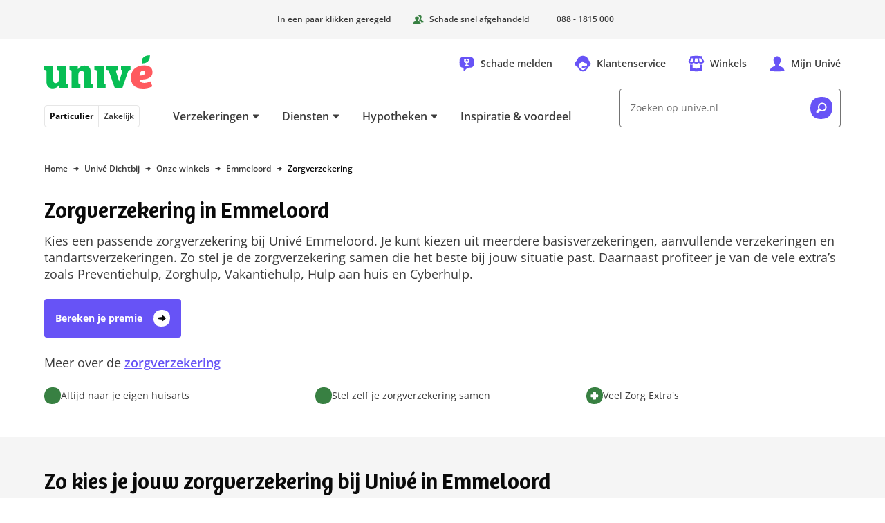

--- FILE ---
content_type: text/html; charset=utf-8
request_url: https://www.unive.nl/dichtbij/emmeloord/zorgverzekering
body_size: 40038
content:
<!DOCTYPE html><html lang="nl"><head><meta charSet="utf-8" data-next-head=""/><meta content="width=device-width, initial-scale=1" name="viewport" data-next-head=""/><script async="" data-dtconfig="app=6a72d930622a66db|owasp=1|featureHash=ICA7NVfghqrux|reportUrl=/rb_bf56557pbk|rdnt=1|uxrgce=1|cuc=udp26zak|mdl=mdcc25=20|mel=100000|md=mdcc1=a.banner_asideDisplayName,mdcc2=auserIdentifier,mdcc3=auserNameForDisplay,mdcc4=a#userIdentifier,mdcc5=a#userNameForDisplay,mdcc7=bdocument.referrer,mdcc11=cutag_perf_test,mdcc12=butag_data.adobe_bezoeker_id,mdcc14=butag_data.formulier_informatie,mdcc15=butag_data.pagina_naam,mdcc19=butag_data.verzekering_type,mdcc20=butag_data.verzekering_transactie_id,mdcc22=a[name=&#x27;&#x27;Pagina Naam&#x27;&#x27;]@content,mdcc23=butag_data.verzekering_totale_waarde,mdcc24=butag_data.einde_premieberekening,mdcc25=butag_data.qa_pageview,mdcc26=butag_data.pagina_id,mdcc27=a[name=&#x27;&#x27;Pagina Naam&#x27;&#x27;]@content,mdcc28=butag_data.adobe_bezoeker_id,mdcc29=butag_data.qa_data|lastModification=1761794497943|mdp=mdcc11,mdcc12,mdcc14,mdcc15,mdcc19,mdcc20,mdcc23,mdcc24,mdcc25,mdcc26,mdcc29|postfix=udp26zak|tp=500,50,0|srbbv=2|apn=webpackChunkunive|agentUri=/ruxitagentjs_ICA7NVfghqrux_10321250808084810.js" src="/ruxitagentjs_ICA7NVfghqrux_10321250808084810.js" data-next-head=""></script><meta name="format-detection" content="telephone=no" data-next-head=""/><link href="/manifest.webmanifest" rel="manifest" data-next-head=""/><meta content="enabled" name="chat" data-next-head=""/><meta content="enabled" name="cdp" data-next-head=""/><title data-next-head="">Zorgverzekering in Emmeloord nodig? Univé</title><meta content="Op zoek naar een passende zorgverzekering? Kies uit meerdere zorgverzekeringen en aanvullende dekkingen. Univé adviseert je graag." name="description" data-next-head=""/><meta content="follow,index" name="robots" data-next-head=""/><link href="https://www.unive.nl/dichtbij/emmeloord/zorgverzekering" rel="canonical" data-next-head=""/><meta class="elastic" content="ProductLokaal" name="page_type" data-next-head=""/><meta class="elastic" content="PSA" name="insurance_type" data-next-head=""/><link as="font" crossorigin="" href="/assets/fonts/bree-semi-bold-unive.woff2?v=1" rel="preload" type="font/woff2"/><link as="font" crossorigin="" href="/assets/fonts/open-sans-extended.woff2" rel="preload" type="font/woff2"/><style id="critical-inline-css" data-next-head="">*,*::before,*::after{border:0 solid var(--u-color-lichtlijngrijs);box-sizing:border-box}:focus-visible{outline:2px dotted var(--u-color-bosbes);outline-offset:2px}.u-bg-bosbes :focus,.u-bg-avocado :focus,.u-bg-kokos :focus{outline-color:var(--u-color-wit)}body,button,dd,dl,h1,h2,h3,h4,input,ol,p,ul{margin:0}html{box-sizing:border-box}body{background-color:var(--u-color-wit);color:var(--u-color-zwart);font-family:"Open Sans Unive",sans-serif;line-height:1.5rem;min-width:320px;overflow:hidden scroll}h1,.u-h1{color:var(--u-color-kiwi);font-family:"Bree SemiBold",serif;font-feature-settings:"liga" off;font-size:2rem;font-weight:var(--u-font-weight-normal);line-height:2.5rem;text-wrap:balance}h2,.u-h2{font-family:"Bree SemiBold",serif;font-feature-settings:"liga" off;font-size:1.5rem;font-weight:var(--u-font-weight-normal);line-height:2rem;text-wrap:balance}h3,.u-h3{font-family:"Open Sans Unive",sans-serif;font-size:1.125rem;font-weight:var(--u-font-weight-semi-bold);line-height:1.5rem;text-wrap:balance}h4,.u-h4{font-family:"Open Sans Unive",sans-serif;font-size:1rem;font-weight:var(--u-font-weight-semi-bold);line-height:1.5rem;text-wrap:balance}ol,ul{list-style:none;padding:0}a{color:inherit;text-decoration:inherit}img{display:inline-block;max-width:100%;vertical-align:top}svg{display:inline-block;vertical-align:top}button{background-color:rgba(0,0,0,0);color:inherit;cursor:pointer;font:inherit;padding:0}button:disabled{cursor:auto}input{appearance:none;color:inherit;font:inherit}select{color:inherit;cursor:pointer;font:inherit}fieldset,legend{margin:0;padding:0}table{border-collapse:collapse;width:100%}td,th{font-weight:var(--u-font-weight-normal);padding:0;text-align:left;vertical-align:top}@media(min-width: 768px){h1,.u-h1{font-size:2.5rem;line-height:3rem}h2,.u-h2{font-size:2rem;line-height:2.5rem}}:root{--u-breakpoint-xm: 576px;--u-breakpoint-md: 768px;--u-breakpoint-lg: 992px;--u-breakpoint-xl: 1200px;--u-font-weight-bold: 700;--u-font-weight-normal: 400;--u-font-weight-semi-bold: 600;--u-color-shadow: rgb(0 0 0 / 8%);--u-color-shadow-lg: rgb(0 0 0 / 12%);--u-color-appel: #07be54;--u-color-avocado: #388042;--u-color-bosbes: #6753f6;--u-color-donkerbosbes: #6753f6;--u-color-donkergrijs: #3b3b3b;--u-color-donkerlijngrijs: #737373;--u-color-kiwi: #125c30;--u-color-perzik: #be4f00;--u-color-license-plate-blauw: #377fec;--u-color-license-plate-geel: #ffd33a;--u-color-lichtavocado: #e9fbf0;--u-color-lichtbosbes: #f5f4fe;--u-color-lichtgrijs: #f5f5f5;--u-color-lichtkokos: #fff4ee;--u-color-lichtlimoen: #e9fbf0;--u-color-lichtlijngrijs: #e6e6e6;--u-color-lichtperzik: #fff4ee;--u-color-lichtkers: #ffeeef;--u-color-lichtwatermeloen: #ffeeef;--u-color-limoen: #25dc71;--u-color-middengrijs: #6d6d6d;--u-color-kokos: #be4f00;--u-color-kers: #d12e39;--u-color-watermeloen: #d12e39;--u-color-wit: #fff;--u-color-zwart: #0a0a0a;--u-color-wit-rgb: 255, 255, 255;--u-color-avocado-rgb: 37, 228, 113;--u-color-zwart-rgb: 0, 0, 0;--u-c-color-zebra-alternate: var(--u-color-lichtgrijs)}@media(dynamic-range: high){@supports(background: oklch(0% 0 0deg)){:root{--u-color-appel: oklch(79% 0.2 151deg);--u-color-avocado: oklch(54% 0.12 146.47deg);--u-color-bosbes: oklch(56% 0.23 281.46deg);--u-color-donkerbosbes: oklch(56% 0.23 281.46deg);--u-color-donkergrijs: oklch(35% 0 0deg);--u-color-donkerlijngrijs: oklch(56% 0 0deg);--u-color-kers: oklch(56% 0.2 23.23deg);--u-color-kiwi: oklch(42% 0.1 152.07deg);--u-color-license-plate-blauw: oklch(61% 0.18 258.79deg);--u-color-license-plate-geel: oklch(88% 0.16 91.77deg);--u-color-lichtbosbes: oklch(97% 0.01 290.75deg);--u-color-lichtavocado: oklch(97% 0.02 159.08deg);--u-color-lichtgrijs: oklch(97% 0 0deg);--u-color-lichtkers: oklch(96% 0.02 13.4deg);--u-color-lichtkokos: oklch(97% 0.01 50.72deg);--u-color-lichtlijngrijs: oklch(92% 0 0deg);--u-color-lichtlimoen: oklch(97% 0.02 159.08deg);--u-color-lichtperzik: oklch(97% 0.01 50.72deg);--u-color-lichtwatermeloen: oklch(96% 0.02 13.4deg);--u-color-limoen: oklch(79% 0.2 151deg);--u-color-middengrijs: oklch(54% 0 0deg);--u-color-kokos: oklch(56% 0.16 45.6442deg);--u-color-perzik: oklch(56% 0.16 45.6442deg);--u-color-watermeloen: oklch(56% 0.2 23.23deg);--u-color-wit: oklch(100% 0 0deg);--u-color-zwart: oklch(15% 0 0deg)}}}.u-c-assistance-main{background-image:url("/assets/images/ellips.svg");background-position:50% 0;background-repeat:no-repeat;height:608px;padding-top:4.5rem}.u-c-assistance-main-text-wrapper{max-width:440px}.u-c-assistance-main-image-wrapper{display:flex;max-width:466px}@media(min-width: 992px){.u-c-assistance-main{width:662px}.u-c-assistance-main-image-wrapper{margin-bottom:-3rem}}.u-c-tooltip-box{left:-16px;right:-16px}.u-c-backdrop{background-color:#000;left:0;opacity:0;position:fixed;top:0;transition-duration:.25s;transition-property:opacity;transition-timing-function:linear}.u-c-backdrop-show{height:100%;opacity:.5;width:100%}.u-c-button{align-items:center;color:var(--u-color-zwart);display:inline-flex;font-size:.875rem;font-weight:var(--u-font-weight-bold);justify-content:space-between;line-height:1.5rem;text-align:left}.u-c-button .u-c-stacked-icons{margin-left:1rem;transition:margin .25s ease}.u-c-button:focus .u-c-stacked-icons,.u-c-button:hover .u-c-stacked-icons{margin-left:.5rem;margin-right:.5rem}.u-c-button-primary-bosbes{background-color:var(--u-color-bosbes);border-radius:.25rem;color:var(--u-color-wit);padding:1rem}.u-c-button-primary-bosbes:focus,.u-c-button-primary-bosbes:hover{background-color:var(--u-color-donkerbosbes)}.u-c-button-primary-wit{background-color:var(--u-color-wit);border-radius:.25rem;box-shadow:0 0 1.5rem 0 var(--u-color-shadow);padding:1rem}.u-c-button-secondary{background-color:var(--u-color-wit);border-color:var(--u-color-donkerlijngrijs);border-radius:.25rem;border-width:1px;padding:.9375rem}.u-c-checkbox{position:relative}.u-c-checkbox__input{height:100%;position:absolute;width:100%}.u-c-checkbox__label{cursor:pointer;display:block;font-size:.875rem;padding-left:2rem;position:relative}.u-c-checkbox--tile .u-c-checkbox__label{border-color:var(--u-color-donkerlijngrijs);border-radius:.25rem;border-width:1px;padding:.9375rem .9375rem .9375rem 2.9375rem}.u-c-checkbox--tilesmall .u-c-checkbox__label{padding:8px 8px 8px 27px}.u-c-checkbox__label::before{border-color:var(--u-color-donkerlijngrijs);border-radius:.25rem;border-width:1px;content:"";height:1.5rem;margin-left:-2rem;pointer-events:none;position:absolute;width:1.5rem}.u-c-checkbox__label--small{font-size:12px;line-height:16px;padding-left:21px}.u-c-checkbox__label--small::before{height:16px;margin-left:-21px;width:16px}.u-c-checkbox--tile .u-c-checkbox__input:checked+.u-c-checkbox__label,.u-c-checkbox--tile .u-c-checkbox__input:focus+.u-c-checkbox__label,.u-c-checkbox--tile .u-c-checkbox__input:hover+.u-c-checkbox__label,.u-c-checkbox__input:checked+.u-c-checkbox__label::before,.u-c-checkbox__input:focus+.u-c-checkbox__label::before,.u-c-checkbox__input:hover+.u-c-checkbox__label::before{border-color:var(--u-color-bosbes);z-index:1}.u-c-checkbox__input:checked+.u-c-checkbox__label::before{background-image:url('data:image/svg+xml,%3Csvg width="12" height="12" xmlns="http://www.w3.org/2000/svg"%3E%3Cpath d="M11.826 1.657A8.689 8.689 0 0010.26.561c-.245-.136-.575-.04-.758.224l-4.412 6.3-2.59-3.65c-.185-.262-.516-.36-.762-.225A8.796 8.796 0 00.174 4.305c-.212.185-.233.529-.047.793 0 0 3.404 4.804 3.82 5.383.598.835 1.711.792 2.288 0 .426-.586 5.64-8.034 5.64-8.034.184-.263.162-.605-.049-.79z" fill="%236753f6" /%3E%3C/svg%3E');background-position:.3125rem;background-repeat:no-repeat}.u-c-checkbox__input:checked+.u-c-checkbox__label--small::before{background-position:.125rem;background-size:10px}.u-c-energy-label{background-image:url("/assets/images/energy-label.svg");background-position:100% 0;background-repeat:no-repeat}.u-c-geographic-finder{display:flex;height:50vh;width:100%}@media(min-width: 768px){.u-c-geographic-finder{height:100%;left:0;position:absolute;top:0}}.u-c-hero-default{padding:24px}.u-c-hero-default-gradient{background:linear-gradient(90deg, rgb(var(--u-color-zwart-rgb), 0.82) 0%, rgb(var(--u-color-zwart-rgb), 0.5783088235) 100%);border-radius:8px;height:100%;position:absolute;width:100%}.u-c-hero-full-width{max-width:1200px;overflow:hidden;position:relative;width:100%;z-index:0}.u-c-hero-full-width-foreground{position:absolute;top:25vw;z-index:2}.u-c-hero-full-width-foreground-badge{align-items:center;display:flex;height:136px;left:10px;overflow:hidden;position:absolute;top:-65px;width:136px;z-index:3}.u-c-hero-full-width-image{height:180px}.u-c-hero-full-width-text-wrapper{background:var(--u-color-limoen);margin-top:-7px;padding-bottom:48px;padding-left:16px;padding-right:16px;z-index:3}.u-c-hero-full-width-text-wrapper::before{background:linear-gradient(to bottom, rgb(var(--u-color-limoen-rgb), 0), var(--u-color-limoen));content:"";height:15px;left:0;position:absolute;top:-15px;width:100%;z-index:1}.u-c-hero-full-width-text-wrapper-inverse{background:var(--u-color-wit)}.u-c-hero-full-width-text-wrapper-inverse::before{background:linear-gradient(to bottom, rgb(var(--u-color-limoen-rgb), 0), var(--u-color-wit))}@media(min-width: 576px){.u-c-hero-full-width-image{height:280px}}@media(min-width: 768px){.u-c-hero-default{padding-left:16px;padding-right:16px}.u-c-hero-full-width{height:400px}.u-c-hero-full-width__default{align-items:center;display:flex;position:relative}.u-c-hero-full-width-text-wrapper__default{background:initial;display:flex;flex-direction:column;left:24px;margin:initial;padding:initial;position:absolute;width:608px}.u-c-hero-full-width-image{height:500px}.u-c-hero-full-width-text-wrapper{background:initial;display:flex;flex-direction:column;height:304px;justify-content:center;left:128px;margin:initial;padding:initial;position:absolute;top:48px;width:464px}.u-c-hero-full-width-text-wrapper::before{display:none}.u-c-hero-full-width-background{height:400px;left:min(400px - (1200px - 100vw)/2,400px);-webkit-mask-image:linear-gradient(to left, rgb(0, 0, 0) 90%, transparent);mask-image:linear-gradient(to left, rgb(0, 0, 0) 90%, transparent);position:absolute;width:800px}.u-c-hero-full-width-background::before{background:linear-gradient(to right, var(--u-color-wit) 0%, rgb(var(--u-color-wit-rgb), 0) 100%);bottom:0;height:100%;width:48px}.u-c-hero-full-width-foreground{top:0%}.u-c-hero-full-width-foreground-badge{justify-content:center;left:auto;right:-45px;top:32px}}.u-c-hero{background-image:url("/assets/images/superellips-xs.svg");background-position:50% 0;background-repeat:no-repeat}.u-c-hero-inner{padding-bottom:2rem;padding-top:3.5rem}@media(min-width: 576px){.u-c-hero-default-gradient{background:linear-gradient(60deg, rgb(var(--u-color-zwart-rgb), 0.82) 0%, rgb(var(--u-color-zwart-rgb), 0.62) 42%, rgb(var(--u-color-wit-rgb), 0) 69%, rgb(var(--u-color-wit-rgb), 0) 100%)}.u-c-hero{background-image:url("/assets/images/superellips-sm.svg")}.u-c-hero-inner{padding-top:4.5rem}}@media(min-width: 768px){.u-c-hero{background-image:url("/assets/images/superellips.svg");background-position:0 0;min-height:448px}.u-c-hero-inner{height:368px;padding-left:7.5rem}.u-c-hero-text-wrapper{flex:0 0 468px}.u-c-hero-image-wrapper{flex:0 0 auto}.u-c-hero-inverse{background-position:100% 0}.u-c-hero-inverse .u-c-hero-inner{flex-direction:row-reverse;padding-left:0;padding-right:7.5rem}}.u-c-horizontal-scrollable-container__item{box-sizing:content-box;padding-right:1rem}.u-c-horizontal-scrollable-container__item--auto-size{width:calc(100% - 3rem)}@media(min-width: 768px){.u-c-horizontal-scrollable-container__item{padding-right:1.5rem}.u-c-horizontal-scrollable-container__item--auto-size{width:calc(100% - 4.5rem)}}@media(min-width: 992px){.u-c-horizontal-scrollable-container__item--auto-size{width:calc(33.3333333333% - 1.5rem)}}.u-c-stacked-icons{display:inline-block;font-size:1.5rem;position:relative;vertical-align:top}.u-c-stacked-icons svg{display:block}.u-c-stacked-icons svg+svg{font-size:.5em;margin-left:.5em;margin-top:-1.5em;position:absolute}.u-c-license-plate-input{background-color:var(--u-color-license-plate-geel);border-left:2rem solid var(--u-color-license-plate-blauw);border-radius:.25rem;font-size:1.125rem;font-weight:var(--u-font-weight-bold);letter-spacing:1px;line-height:1.5rem;padding:1rem;text-align:center;text-transform:uppercase;width:100%}.u-c-license-plate-input-wrapper{display:inline-block;position:relative}.u-c-license-plate-input-wrapper::before{background-image:url('data:image/svg+xml,%3Csvg width="16" height="16" xmlns="http://www.w3.org/2000/svg"%3E%3Cpath d="M9.422.254L9.028.95 8.24.792l.543.59-.394.7.73-.333.544.59-.092-.798.728-.333-.785-.159-.092-.795zM5.997.468l-.395.7-.788-.159.544.59-.394.697.728-.333.543.59-.091-.796.73-.333-.786-.158-.091-.798zm6.498 1.31l-.395.7-.788-.16.544.59-.394.698.73-.333.544.59-.092-.796.73-.333-.787-.159-.092-.797zm-9.36.586l-.394.698-.786-.159.542.59-.394.697.73-.333.544.59-.092-.795.73-.333-.788-.16-.092-.795zm11.258 2.27l-.394.697-.786-.159.542.587-.395.7.73-.333.544.59-.092-.795.73-.334-.787-.158-.092-.796zm-12.785.798l-.394.697-.785-.158.54.59-.393.697.733-.333.54.59-.091-.796.73-.333-.788-.159-.092-.795zm13 2.62l-.395.697-.786-.158.542.589-.394.698.73-.334.544.59-.093-.793.731-.335-.788-.16-.092-.795zM1.822 8.85l-.394.697-.786-.158.541.59-.394.7.73-.334.544.59-.091-.798.73-.333-.788-.159-.092-.795zm11.257 2.269l-.394.697-.785-.158.541.59-.395.7.73-.334.545.59-.092-.798.73-.333-.788-.159-.092-.795zm-9.357.584l-.394.7-.788-.159.543.59-.394.698.73-.333.542.59-.092-.796.73-.333-.785-.159-.092-.798zm6.499 1.31l-.395.7-.788-.159.544.588-.394.7.73-.334.544.59-.092-.797.73-.331-.788-.16-.091-.797zm-3.425.214l-.395.7-.788-.159.544.588-.394.7.73-.333.544.59-.092-.798.728-.332-.786-.158-.091-.798z" fill="%23fc0" /%3E%3C/svg%3E');background-position:50% .5rem;background-repeat:no-repeat;color:var(--u-color-wit);content:"NL";font-size:.75rem;font-weight:var(--u-font-weight-semi-bold);line-height:1rem;padding:1.875rem 0 .625rem;pointer-events:none;position:absolute;text-align:center;width:2rem}.u-c-link{color:var(--u-color-bosbes);font-weight:var(--u-font-weight-semi-bold);text-decoration:underline}.u-c-link:focus,.u-c-link:hover{color:var(--u-color-donkerbosbes)}.u-c-link--stretched{display:inline-block}.u-c-link--stretched::after{content:"";inset:0;position:absolute;z-index:10}.u-bg-gradient-to-b .u-c-link--stretched:focus-visible{outline-color:var(--u-color-wit)}.u-c-page-divider::before{background-color:var(--u-color-lichtlijngrijs);content:"";height:1px;left:0;position:absolute;top:50%;width:100%}.u-c-progress-animation{animation:u-c-progress-animation 30s ease-in-out}.u-c-hide-progress-bar{animation:u-c-progress-hide-animation 50ms ease-in-out 100ms forwards}@keyframes u-c-progress-animation{0%{width:15%}40%{width:30%}100%{width:90%}}@keyframes u-c-progress-hide-animation{0%{display:block;opacity:1}100%{display:none;opacity:0}}.u-c-radio{position:relative}.u-c-radio__input{height:100%;position:absolute;width:100%}.u-c-radio__label{cursor:pointer;display:block;font-size:.875rem;padding-left:2rem;position:relative}.u-c-radio--tile .u-c-radio__label{border-color:var(--u-color-donkerlijngrijs);border-width:1px;padding:.9375rem .9375rem .9375rem 2.9375rem}.u-c-radio--tile:first-child .u-c-radio__label{border-top-left-radius:.25rem;border-top-right-radius:.25rem}.u-c-radio--tile:last-child .u-c-radio__label{border-bottom-left-radius:.25rem;border-bottom-right-radius:.25rem}.u-c-radio--tile+.u-c-radio--tile .u-c-radio__label{margin-left:0;margin-top:-1px}.u-c-radio__label::before{border-color:var(--u-color-donkerlijngrijs);border-radius:50%;border-width:1px;content:"";height:1.5rem;margin-left:-2rem;pointer-events:none;position:absolute;width:1.5rem}.u-c-radio--tile .u-c-radio__input:checked+.u-c-radio__label,.u-c-radio--tile .u-c-radio__input:focus+.u-c-radio__label,.u-c-radio--tile .u-c-radio__input:hover+.u-c-radio__label,.u-c-radio__input:checked+.u-c-radio__label::before,.u-c-radio__input:focus+.u-c-radio__label::before,.u-c-radio__input:hover+.u-c-radio__label::before{border-color:var(--u-color-bosbes);z-index:1}.u-c-radio__input:checked+.u-c-radio__label::before{box-shadow:inset 0 0 0 .3125rem var(--u-color-wit),inset 0 0 0 .6875rem var(--u-color-bosbes)}@media(min-width: 768px){.u-c-radio--tile-horizontal:first-child .u-c-radio__label{border-bottom-left-radius:.25rem;border-top-left-radius:.25rem;border-top-right-radius:0}.u-c-radio--tile-horizontal:last-child .u-c-radio__label{border-bottom-left-radius:0;border-bottom-right-radius:.25rem;border-top-right-radius:.25rem}.u-c-radio--tile-horizontal+.u-c-radio--tile-horizontal .u-c-radio__label{margin-left:-1px;margin-top:0}}.u-c-rich-text{text-wrap:pretty}.u-c-rich-text a:not([class~=u-c-button]){font-weight:var(--u-font-weight-semi-bold);text-decoration:underline}.u-c-rich-text li{padding-left:1.5rem;position:relative}.u-c-rich-text li::before{margin-left:-1.5rem;position:absolute}.u-c-rich-text ol{counter-reset:u-ol-counter}.u-c-rich-text ol>li::before{content:counter(u-ol-counter);counter-increment:u-ol-counter}.u-c-rich-text ul>li::before{background-image:url('data:image/svg+xml,%3Csvg viewBox="0 0 64 64" xmlns="http://www.w3.org/2000/svg"%3E%3Cpath d="M30.4 64C12.8 64 0 54.341 0 33.6 0 6.4 17.6 0 33.6 0 51.235 0 64 9.6 64 30.4 64 54.4 49.635 64 30.4 64z" fill="%23505050" /%3E%3C/svg%3E');content:"";height:.5rem;margin-top:.5rem;width:.5rem}.u-c-rich-text li+li,.u-c-rich-text ol ol,.u-c-rich-text ol ul,.u-c-rich-text ul ol,.u-c-rich-text ul ul{margin-top:.5rem}.u-c-rich-text h2,.u-c-rich-text h3,.u-c-rich-text h4{color:var(--u-color-zwart)}.u-c-rich-text h2+div,.u-c-rich-text h2+ol,.u-c-rich-text h2+p,.u-c-rich-text h2+ul,.u-c-rich-text h3+div,.u-c-rich-text h3+ol,.u-c-rich-text h3+p,.u-c-rich-text h3+ul,.u-c-rich-text h4+div,.u-c-rich-text h4+ol,.u-c-rich-text h4+p,.u-c-rich-text h4+ul{margin-top:1rem}.u-c-rich-text div+div,.u-c-rich-text div+ol,.u-c-rich-text div+p,.u-c-rich-text div+ul,.u-c-rich-text h2+h3,.u-c-rich-text h3+h4,.u-c-rich-text ol+div,.u-c-rich-text ol+ol,.u-c-rich-text ol+p,.u-c-rich-text ol+ul,.u-c-rich-text p+div,.u-c-rich-text p+h3,.u-c-rich-text p+h4,.u-c-rich-text p+ol,.u-c-rich-text p+p,.u-c-rich-text p+ul,.u-c-rich-text ul+div,.u-c-rich-text ul+ol,.u-c-rich-text ul+p,.u-c-rich-text ul+ul{margin-top:1.5rem}.u-c-rich-text div+h2,.u-c-rich-text div+h3,.u-c-rich-text div+h4,.u-c-rich-text ol+h2,.u-c-rich-text ol+h3,.u-c-rich-text ol+h4,.u-c-rich-text p+h2,.u-c-rich-text ul+h2,.u-c-rich-text ul+h3,.u-c-rich-text ul+h4{margin-top:2rem}.u-c-rich-text h4~div,.u-c-rich-text h4~ol,.u-c-rich-text h4~p,.u-c-rich-text h4~ul{font-size:.875rem}.u-c-rich-text blockquote{border-left:2px solid var(--u-color-avocado);margin-left:0;padding:0 1.5rem}.u-c-rich-text blockquote p{font-size:1rem;padding-right:2rem}@media(min-width: 576px){.u-c-rich-text blockquote{padding:0 2rem}}.u-c-rich-text .text-quote{font-size:1.5rem;line-height:2rem;padding:0 1.5rem;text-align:center}@media(min-width: 576px){.u-c-rich-text .text-quote{padding:0 2rem}}.u-c-rich-text:not([class~=u-c-rich-text--inverse]) a:not([class~=u-c-button]){color:var(--u-color-bosbes)}.u-c-rich-text:not([class~=u-c-rich-text--inverse]) a:not([class~=u-c-button]):focus,.u-c-rich-text:not([class~=u-c-rich-text--inverse]) a:not([class~=u-c-button]):hover{color:var(--u-color-donkerbosbes)}.u-c-rich-text--inverse{color:var(--u-color-wit)}.u-c-rich-text--inverse a[class=u-c-button]{color:var(--u-color-wit)}.u-c-rich-text--inverse ul>li::before{background-image:url('data:image/svg+xml,%3Csvg viewBox="0 0 64 64" xmlns="http://www.w3.org/2000/svg"%3E%3Cpath d="M30.4 64C12.8 64 0 54.341 0 33.6 0 6.4 17.6 0 33.6 0 51.235 0 64 9.6 64 30.4 64 54.4 49.635 64 30.4 64z" fill="%23FFFFFF" /%3E%3C/svg%3E')}ul.list-checkmarks>li{padding-left:2rem}ul.list-checkmarks>li::before{background-image:url('data:image/svg+xml,%3Csvg viewBox="0 0 24 24" xmlns="http://www.w3.org/2000/svg"%3E %3Cpath d="M11.4,24c-6.6,0 -11.4,-3.622 -11.4,-11.4c0,-10.2 6.6,-12.6 12.6,-12.6c6.613,0 11.4,3.6 11.4,11.4c0,9 -5.387,12.6 -12.6,12.6Z" fill="%23388042" /%3E%3Cpath d="M17.826,8.093c-0.48,-0.399 -1.005,-0.746 -1.566,-1.035c-0.245,-0.128 -0.575,-0.037 -0.758,0.211l-4.412,5.949l-2.591,-3.446c-0.184,-0.249 -0.515,-0.341 -0.761,-0.214c-0.559,0.291 -1.084,0.638 -1.564,1.035c-0.212,0.174 -0.233,0.499 -0.047,0.748c-0,0 3.404,4.536 3.819,5.083c0.599,0.788 1.712,0.747 2.289,-0c0.426,-0.554 5.64,-7.585 5.64,-7.585c0.184,-0.249 0.162,-0.572 -0.049,-0.746Z" fill="%23fff"/%3E%3C/svg%3E');height:1.5rem;margin-left:-2rem;margin-top:.0625rem;width:1.5rem}.u-c-search-result-item-text em{color:var(--u-color-zwart);font-style:normal;font-weight:var(--u-font-weight-semi-bold)}.u-c-section{padding-bottom:2rem}.u-c-section+.u-c-section{padding-top:2rem}.u-c-section:nth-of-type(even){background-color:var(--u-c-color-zebra-alternate)}.u-c-section:has([data-overflowing=false]),.u-c-section:nth-child(n+3):not(:has([data-overflowing=true])){contain-intrinsic-size:auto 400px;content-visibility:auto}@media(min-width: 768px){.u-c-section{padding-bottom:3rem}.u-c-section+.u-c-section{padding-top:3rem}}.u-c-shout-out_unibol{margin-left:-90px}@media(min-width: 768px){.u-c-shout-out_unibol{margin-left:-150px}}@media(min-width: 1200px){.u-c-shout-out_unibol{margin-left:-90px}}.u-c-speech-bubble::after{background-color:inherit;bottom:0;clip-path:polygon(100% 0%, 0% 100%, 100% 100%);content:"";display:block;height:18px;left:-10px;position:absolute;width:18px}.u-c-tile-list__secondary{background-image:url("/assets/images/ellips.svg");background-position:50% 0;background-repeat:no-repeat;background-size:200%;margin:24px -16px -32px;padding:72px 40px 16px}@media(min-width: 768px){.u-c-tile-list__secondary{background-size:auto;margin:-118px 0 -48px;padding:166px 64px 48px}}@media(min-width: 992px){.u-c-tile-list__secondary{background-image:none;display:flex;flex-direction:column;justify-content:flex-end;margin:0;padding:16px 32px 16px 56px;position:relative;width:25%}.u-c-tile-list__secondary::before{background-image:url("/assets/images/ellips.svg");bottom:-48px;content:"";left:-72px;position:absolute;top:-72px;width:662px}}.u-c-table{background-color:var(--u-color-wit);overflow-x:auto}.u-c-table td,.u-c-table th{padding:1rem}.u-c-table th{font-weight:var(--u-font-weight-semi-bold)}.u-c-table td+td,.u-c-table th+td,.u-c-table th+th{border-left-width:1px}.u-c-table thead+tbody tr:nth-child(odd) td,.u-c-table thead+tbody tr:nth-child(odd) th,.u-c-table tbody:first-child tr:nth-child(even) td,.u-c-table tbody:first-child tr:nth-child(even) th{background-color:var(--u-color-lichtgrijs)}.u-c-horizontal-tab-list{position:relative}.u-c-horizontal-tab-list .u-c-horizontal-tabs{anchor-name:--tabs;overflow-x:auto;overscroll-behavior-x:contain;scroll-behavior:smooth;scroll-snap-type:x mandatory;scrollbar-width:none}.u-c-horizontal-tab-list .u-c-horizontal-tabs>li{scroll-snap-align:start}.u-c-horizontal-tab-list .u-c-horizontal-tabs::scroll-button(left){background:linear-gradient(90deg, rgb(255, 255, 255) 64%, rgb(255, 255, 255) 55%, rgba(255, 255, 255, 0) 100%);content:"◄";right:calc(anchor(left) - 1.5rem);text-align:left}.u-c-horizontal-tab-list .u-c-horizontal-tabs::scroll-button(right){background:linear-gradient(270deg, rgb(255, 255, 255) 64%, rgb(255, 255, 255) 55%, rgba(255, 255, 255, 0) 100%);content:"►";left:calc(anchor(right) - 1.5rem);text-align:right}.u-c-horizontal-tab-list .u-c-horizontal-tabs::scroll-button(left),.u-c-horizontal-tab-list .u-c-horizontal-tabs::scroll-button(right){align-self:anchor-center;border:0;cursor:pointer;font-size:1rem;opacity:1;position:absolute;position-anchor:--tabs;width:2rem;z-index:2}.u-c-horizontal-tab-list .u-c-horizontal-tabs::scroll-button(left):hover,.u-c-horizontal-tab-list .u-c-horizontal-tabs::scroll-button(right):hover{opacity:1}.u-c-horizontal-tab-list .u-c-horizontal-tabs::scroll-button(left):disabled,.u-c-horizontal-tab-list .u-c-horizontal-tabs::scroll-button(right):disabled{cursor:default;opacity:0}.u-c-horizontal-tab-list .u-c-horizontal-tabs::-webkit-scrollbar{display:none}.u-sr-only{border-width:0;clip-path:inset(100% 100% 100% 100%);height:1px;margin:-1px;overflow:hidden;padding:0;position:absolute;white-space:nowrap;width:1px}.focus\:u-not-sr-only:focus{clip-path:none;height:auto;margin:0;overflow:visible;padding:0;position:static;white-space:normal;width:auto}@media(prefers-reduced-motion: no-preference){.u-animate-fade-in{animation-duration:250ms;animation-name:u-fade-in}.u-animate-fade-out{animation-duration:250ms;animation-fill-mode:forwards;animation-name:u-fade-out}.u-animate-slide-down{animation-duration:250ms;animation-name:u-slide-down}.u-animate-slide-right{animation-duration:250ms;animation-name:u-slide-right}.u-animate-slide-up{animation-duration:250ms;animation-fill-mode:forwards;animation-name:u-slide-up}@keyframes u-fade-in{0%{opacity:0}100%{opacity:1}}@keyframes u-fade-out{0%{opacity:1}100%{opacity:0}}@keyframes u-slide-down{0%{transform:translateY(-100%)}100%{transform:translateY(0)}}@keyframes u-slide-right{0%{transform:translateX(-100%)}100%{transform:translateX(0)}}@keyframes u-slide-through{0%{transform:translateX(-100%)}100%{transform:translateX(100%)}}@keyframes u-slide-up{0%{transform:translateY(0)}100%{transform:translateY(-100%)}}}.backdrop-blur-20{-webkit-backdrop-filter:saturate(180%) blur(20px);backdrop-filter:saturate(180%) blur(20px)}.u-bg-bosbes{background-color:var(--u-color-bosbes)}.u-bg-lichtbosbes{background-color:var(--u-color-lichtbosbes)}.u-bg-lichtgrijs{background-color:var(--u-color-lichtgrijs)}.u-bg-lichtavocado{background-color:var(--u-color-lichtavocado)}.u-bg-lichtkokos{background-color:var(--u-color-lichtkokos)}.u-bg-lichtkers{background-color:var(--u-color-lichtkers)}.u-bg-avocado{background-color:var(--u-color-avocado)}.u-bg-kokos{background-color:var(--u-color-kokos)}.u-bg-wit{background-color:var(--u-color-wit)}.u-bg-wit\/85{background-color:rgb(var(--u-color-wit-rgb), 0.85)}.hover\:u-bg-lichtgrijs:hover{background-color:var(--u-color-lichtgrijs)}.u-bg-gradient-to-b{background-image:linear-gradient(to bottom, rgba(0, 0, 0, 0), rgba(0, 0, 0, 0.5))}@media(min-width: 768px){.md\:u-bg-lichtgrijs{background-color:var(--u-color-lichtgrijs)}}.u-rounded-4{border-radius:.25rem}.u-rounded-8{border-radius:.5rem}.u-rounded-28{border-radius:1.75rem}.u-border{border-width:1px}.u-border-t{border-top-width:1px}.u-border-b{border-bottom-width:1px}.u-border-b-2{border-bottom-width:2px}.u-border-l{border-left-width:1px}.u-border-bosbes{border-color:var(--u-color-bosbes)}.u-border-donkerlijngrijs{border-color:var(--u-color-donkerlijngrijs)}.u-border-avocado{border-color:var(--u-color-avocado)}.u-border-wit{border-color:var(--u-color-wit)}.hocus\:u-border-bosbes:focus,.hocus\:u-border-bosbes:hover{border-color:var(--u-color-bosbes)}@media(min-width: 576px){.sm\:u-rounded-8{border-radius:.5rem}}@media(min-width: 768px){.md\:u-rounded-0{border-radius:0}.md\:u-rounded-4{border-radius:.25rem}.md\:u-rounded-8{border-radius:.5rem}.md\:u-border-t{border-top-width:1px}.md\:u-border-t-0{border-top-width:0}.md\:u-border-b-0{border-bottom-width:0}}@media(min-width: 992px){.lg\:u-rounded-0{border-radius:0}.lg\:u-border-t{border-top-width:1px}.lg\:u-border-t-0{border-top-width:0}.lg\:u-border-b{border-bottom-width:1px}}@media(min-width: 1200px){.xl\:u-border-t-0{border-top-width:0}.xl\:u-border-l{border-left-width:1px}.xl\:u-rounded-8{border-radius:.5rem}}.u-opacity-0{opacity:0}.u-opacity-10{opacity:.1}.u-opacity-50{opacity:.5}.u-opacity-100{opacity:1}.u-shadow{box-shadow:0 .125rem 1.5rem 0 var(--u-color-shadow)}.u-shadow-lg{box-shadow:0 .5rem 2rem 0 var(--u-color-shadow-lg)}.hocus\:u-shadow-lg:focus,.hocus\:u-shadow-lg:hover{box-shadow:0 .5rem 2rem 0 var(--u-color-shadow-lg)}@media(min-width: 768px){.md\:u-shadow{box-shadow:0 0 1.5rem 0 var(--u-color-shadow)}.md\:u-shadow-none{box-shadow:none}.md\:hocus\:u-shadow-lg:focus,.md\:hocus\:u-shadow-lg:hover{box-shadow:0 .5rem 2rem 0 var(--u-color-shadow-lg)}}.u-hidden-scroll{scrollbar-width:none}.u-hidden-scroll::-webkit-scrollbar{scrollbar-width:none;width:0}.u-snap-center{scroll-snap-align:center}.u-snap-x{scroll-snap-type:x var(--u-scroll-snap-strictness)}.u-snap-mandatory{--u-scroll-snap-strictness: mandatory}.u-arrow-down::after{background-color:inherit;border-bottom-left-radius:6px;bottom:-8px;clip-path:polygon(0 0, 0 100%, 100% 100%);content:"";display:block;height:23px;left:50%;position:absolute;transform:translateX(-50%) rotateZ(-45deg) skew(15deg, 15deg);width:23px}.u-arrow-up::before{background-color:inherit;border-bottom-left-radius:6px;clip-path:polygon(0 0, 0 100%, 100% 100%);content:"";display:block;height:23px;left:8px;position:absolute;top:-8px;transform:translateX(-50%) rotateZ(135deg) skew(15deg, 15deg);width:23px}.u-fade-out-bottom::after{background:linear-gradient(to top, rgb(255, 255, 255) 16px, rgba(255, 255, 255, 0));bottom:1rem;content:"";height:1.5rem;left:0;pointer-events:none;position:absolute;right:0;scrollbar-gutter:stable both-edges}.u-slide-through::before{animation:u-slide-through 1s infinite;background:linear-gradient(90deg, rgba(255, 255, 255, 0) 0%, rgba(255, 255, 255, 0.4) 50%, rgba(255, 255, 255, 0) 100%);content:"";height:100%;position:absolute;width:100%}.hocus\:u-img-zoom img{transition:transform ease-in-out .25s}.hocus\:u-img-zoom:focus img,.hocus\:u-img-zoom:hover img{transform:scale(1.04)}.u-drop-shadow{filter:drop-shadow(0 0.125rem 1.5rem var(--u-color-shadow))}.u-flex-col{flex-direction:column}.u-flex-col-reverse{flex-direction:column-reverse}.u-flex-wrap{flex-wrap:wrap}.u-items-start{align-items:flex-start}.u-items-center{align-items:center}.u-items-end{align-items:flex-end}.u-justify-between{justify-content:space-between}.u-justify-center{justify-content:center}.u-justify-end{justify-content:flex-end}.u-flex-grow{flex-grow:1}.u-flex-shrink-0{flex-shrink:0}@media(min-width: 576px){.sm\:u-flex-shrink-0{flex-shrink:0}.sm\:u-items-center{align-items:center}.sm\:u-items-start{align-items:flex-start}.sm\:u-flex-row{flex-direction:row}}@media(min-width: 768px){.md\:u-flex-row{flex-direction:row}.md\:u-flex-col{flex-direction:column}.md\:u-flex-wrap{flex-wrap:wrap}.md\:u-items-center{align-items:center}.md\:u-items-start{align-items:flex-start}.md\:u-items-end{align-items:flex-end}.md\:u-justify-between{justify-content:space-between}.md\:u-justify-center{justify-content:center}.md\:u-flex-grow{flex-grow:1}.md\:u-flex-shrink-0{flex-shrink:0}}@media(min-width: 992px){.lg\:u-flex-row{flex-direction:row}.lg\:u-flex-col{flex-direction:column}.lg\:u-flex-wrap{flex-wrap:wrap}.lg\:u-items-start{align-items:flex-start}.lg\:u-justify-center{justify-content:center}.lg\:u-justify-end{justify-content:flex-end}.lg\:u-flex-shrink-0{flex-shrink:0}}@media(min-width: 1200px){.xl\:u-items-center{align-items:center}.xl\:-u-flex-wrap{flex-wrap:initial}}.u-grid-area-container{grid-area:container}.u-grid-area-template-container{grid-template-areas:"container"}.u-grid-col-end-1{grid-column-end:1}.u-grid-col-end-4{grid-column-end:4}.u-grid-col-start-1{grid-column-start:1}.u-grid-col-start-3{grid-column-start:3}.u-grid-row-end-2{grid-row-end:2}.u-grid-row-end-4{grid-row-end:4}.u-grid-row-start-1{grid-row-start:1}.u-grid-cols-1{grid-template-columns:repeat(1, minmax(0, 1fr))}.u-grid-cols-2{grid-template-columns:repeat(2, minmax(0, 1fr))}@media(min-width: 576px){.sm\:u-grid-cols-2{grid-template-columns:repeat(2, minmax(0, 1fr))}}@media(min-width: 768px){.md\:u-auto-rows-fr{grid-auto-rows:minmax(0, 1fr)}.md\:u-grid-cols-2{grid-template-columns:repeat(2, minmax(0, 1fr))}.md\:u-grid-cols-3{grid-template-columns:repeat(3, minmax(0, 1fr))}.md\:u-grid-cols-4{grid-template-columns:repeat(4, minmax(0, 1fr))}.md\:u-col-span-2{grid-column:span 2/span 2}}@media(min-width: 992px){.lg\:u-grid-cols-2{grid-template-columns:repeat(2, minmax(0, 1fr))}.lg\:u-grid-cols-3{grid-template-columns:repeat(3, minmax(0, 1fr))}.lg\:u-grid-cols-4{grid-template-columns:repeat(4, minmax(0, 1fr))}.lg\:u-col-span-2{grid-column:span 2/span 2}.lg\:u-grid-cols-3-span-2-col-1{grid-template-columns:2fr 1fr}}.u-select-none{user-select:none}.u-pointer-events-none{pointer-events:none}@media(min-width: 768px){.md\:u-pointer-events-none{pointer-events:none}}.u-block{display:block}.u-inline-block{display:inline-block}.u-flex{display:flex}.u-flex-1{flex:1 1 0%}.u-inline-flex{display:inline-flex}.u-flow-root{display:flow-root}.u-grid{display:grid}.u-hidden{display:none}.empty\:u-hidden:empty{display:none}.aspect-\[2\/1\]{aspect-ratio:2/1}.u-float-left{float:left}.u-float-right{float:right}.u-order-1{order:1}.u-overflow-hidden{overflow:hidden}.u-overflow-visible{overflow:visible}.u-overflow-x-scroll{overflow-x:scroll}.u-overflow-y-scroll{overflow-y:scroll}.u-overflow-y-auto{overflow-y:auto}.u-overflow-y-clip{overflow-y:clip}.u-fixed{position:fixed}.u-absolute{position:absolute}.u-relative{position:relative}.u-sticky{position:sticky}.u-top-0{top:0}.-u-top-1{top:-1px}.-u-top-8{top:-0.5rem}.u-top-16{top:1rem}.u-top-1\/2{top:50%}.u-right-0{right:0}.u-right-16{right:1rem}.-u-right-8{right:-0.5rem}.u-left-0{left:0}.u-left-16{left:1rem}.u-invisible{visibility:hidden}.u-z-10{z-index:10}.u-z-20{z-index:20}.u-z-30{z-index:30}.u-z-40{z-index:40}.u-z-50{z-index:50}.u-z-60{z-index:60}.u-z-70{z-index:70}.u-z-80{z-index:80}.u-z-90{z-index:90}.u-z-100{z-index:100}.u-z-stratospheric{z-index:2147483647}.hocus\:u-z-10:focus,.hocus\:u-z-10:hover{z-index:10}.u-object-contain{object-fit:contain}.u-object-cover{object-fit:cover}.u-object-scale-down{object-fit:scale-down}@media(min-width: 576px){.sm\:u-block{display:block}.sm\:u-flex{display:flex}.sm\:u-hidden{display:none}.sm\:u-relative{position:relative}.sm\:u-float-left{float:left}}@media(min-width: 768px){.md\:u-block{display:block}.md\:u-flex{display:flex}.md\:u-inline-flex{display:inline-flex}.md\:u-flow-root{display:flow-root}.md\:u-grid{display:grid}.md\:u-hidden{display:none}.md\:u-float-left{float:left}.md\:u-float-right{float:right}.md\:u-float-none{float:none}.md\:u-clear-both{clear:both}.md\:u-overflow-hidden{overflow:hidden}.md\:u-overflow-visible{overflow:visible}.md\:u-absolute{position:absolute}.md\:u-relative{position:relative}.md\:u-top-24{top:1.5rem}.md\:u-right-auto{right:auto}.md\:u-left-24{left:1.5rem}.md\:-u-right-16{right:-1rem}.md\:u-z-90{z-index:90}.md\:-u-top-16{top:-1rem}}@media(min-width: 992px){.lg\:u-block{display:block}.lg\:u-flex{display:flex}.lg\:u-inline-flex{display:inline-flex}.lg\:u-grid{display:grid}.lg\:u-hidden{display:none}.lg\:u-float-left{float:left}.lg\:u-float-right{float:right}.lg\:u-overflow-x-hidden{overflow-x:hidden}.lg\:u-absolute{position:absolute}.lg\:u-relative{position:relative}.lg\:u-top-24{top:1.5rem}}@media(min-width: 1200px){.xl\:u-block{display:block}.xl\:u-flex{display:flex}.xl\:u-hidden{display:none}}.u-bi-avoid{break-inside:avoid}@media(min-width: 768px){.md\:u-col-count-2{column-count:2}.md\:u-bi-avoid{break-inside:avoid}}@media(min-width: 992px){.lg\:u-col-count-2{column-count:2}.lg\:u-col-count-4{column-count:4}}.after\:content-\'\'::after{content:""}.after\:absolute::after{position:absolute}.after\:inset-0::after{inset:0}.u-w-2{width:.125rem}.u-w-8{width:.5rem}.u-w-48{width:3rem}.u-w-52{width:3.25rem}.u-w-72{width:4.5rem}.u-w-96{width:6rem}.u-w-320{width:20rem}.u-w-1\/2{width:50%}.u-w-full{width:100%}.u-w-screen{width:100vw}.u-min-w-0{min-width:0}.u-min-w-300{min-width:300px}.u-min-w-172{min-width:172px}.u-max-w-screen-md{max-width:768px}.u-max-w-screen-xl{max-width:1200px}.u-h-0{height:0}.u-h-2{height:2px}.u-h-14{height:14px}.u-h-16{height:16px}.u-h-40{height:40px}.u-h-48{height:48px}.u-h-56{height:56px}.u-h-96{height:96px}.u-h-104{height:104px}.u-h-auto{height:auto}.u-h-full{height:100%}.u-h-screen{height:100vh}.u-min-h-40{min-height:40px}.u-min-h-70-vh{min-height:70vh}.u-min-h-screen{min-height:100vh}.u-max-h-400{max-height:400px}.u-max-h-600{max-height:600px}.u-max-h-416{max-height:416px}.u-max-h-92-vh{max-height:92vh}.u-max-h-full{max-height:100%}@media(min-width: 576px){.sm\:u-w-240{width:15rem}.sm\:u-h-2{height:2px}.sm\:u-w-full{width:100%}}@media(min-width: 768px){.md\:u-h-800{height:800px}.md\:u-w-96{width:6rem}.md\:u-w-208{width:13rem}.md\:u-w-240{width:15rem}.md\:u-w-256{width:16rem}.md\:u-w-320{width:20rem}.md\:u-w-432{width:27rem}.md\:u-w-auto{width:auto}.md\:u-w-1\/2{width:50%}.md\:u-w-1\/3{width:33.3333333333%}.md\:u-w-2\/3{width:66.6666666667%}.md\:u-w-full{width:100%}.md\:u-max-w-1\/2{max-width:50%}}@media(min-width: 992px){.lg\:u-w-auto{width:auto}.lg\:u-w-1\/2{width:50%}.lg\:u-w-1\/3{width:33.3333333333%}.lg\:u-w-2\/3{width:66.6666666667%}.lg\:u-w-1\/4{width:25%}.lg\:u-w-3\/4{width:75%}.lg\:u-w-full{width:100%}}@media(min-width: 1200px){.xl\:u-w-auto{width:auto}.xl\:u-w-1\/3{width:33.3333333333%}.xl\:u-w-2\/3{width:66.6666666667%}}.u-p-revert{padding:revert}.u-p-7{padding:.4375rem}.u-p-8{padding:.5rem}.u-p-12{padding:.75rem}.u-p-15{padding:.9375rem}.u-p-16{padding:1rem}.u-p-24{padding:1.5rem}.u-p-32{padding:2rem}.u-py-4{padding-bottom:.25rem;padding-top:.25rem}.u-py-7{padding-bottom:.4375rem;padding-top:.4375rem}.u-py-8{padding-bottom:.5rem;padding-top:.5rem}.u-px-12{padding-left:.75rem;padding-right:.75rem}.u-py-12{padding-bottom:.75rem;padding-top:.75rem}.u-py-16{padding-bottom:1rem;padding-top:1rem}.u-py-24{padding-bottom:1.5rem;padding-top:1.5rem}.u-py-32{padding-bottom:2rem;padding-top:2rem}.u-px-15{padding-left:.9375rem;padding-right:.9375rem}.u-px-16{padding-left:1rem;padding-right:1rem}.u-px-24{padding-left:1.5rem;padding-right:1.5rem}.u-px-32{padding-left:2rem;padding-right:2rem}.u-pt-8{padding-top:.5rem}.u-pt-16{padding-top:1rem}.u-pt-24{padding-top:1.5rem}.u-pt-48{padding-top:3rem}.u-pr-56{padding-right:3.5rem}.u-pb-4{padding-bottom:.25rem}.u-pb-8{padding-bottom:.5rem}.u-pb-14{padding-bottom:.875rem}.u-pb-16{padding-bottom:1rem}.u-pb-24{padding-bottom:1.5rem}.u-pb-32{padding-bottom:2rem}.u-pb-16\/9{padding-bottom:56.25%}.u-pl-8{padding-left:.5rem}.u-pl-16{padding-left:1rem}.hocus\:u-pl-8:focus,.hocus\:u-pl-8:hover{padding-left:.5rem}.hocus\:u-ml-8:focus,.hocus\:u-ml-8:hover{margin-left:.5rem}.u-my-8{margin-bottom:.5rem;margin-top:.5rem}.u-my-16{margin-bottom:1rem;margin-top:1rem}.-u-my-24{margin-bottom:-1.5rem;margin-top:-1.5rem}.u-mx-0{margin-left:0;margin-right:0}.u-mx-8{margin-left:.5rem;margin-right:.5rem}.u-mx-16{margin-left:1rem;margin-right:1rem}.u-mx-auto{margin-left:auto;margin-right:auto}.-u-mx-16{margin-left:-1rem;margin-right:-1rem}.u-mx-24{margin-left:1.5rem;margin-right:1.5rem}.-u-mx-24{margin-left:-1.5rem;margin-right:-1.5rem}.u-mt-auto{margin-top:auto}.u-mt-4{margin-top:.25rem}.u-mt-6{margin-top:.375rem}.u-mt-8{margin-top:.5rem}.u-mt-16{margin-top:1rem}.-u-mt-18{margin-top:-1.125rem}.u-mt-24{margin-top:1.5rem}.-u-mt-24{margin-top:-1.5rem}.u-mt-32{margin-top:2rem}.u-mt-48{margin-top:3rem}.u-mr-8{margin-right:.5rem}.u-mr-16{margin-right:1rem}.u-mb-auto{margin-bottom:auto}.-u-mb-1{margin-bottom:-1px}.u-mb-8{margin-bottom:.5rem}.u-mb-16{margin-bottom:1rem}.u-mb-24{margin-bottom:1.5rem}.-u-mb-32{margin-bottom:-2rem}.u-ml-auto{margin-left:auto}.u-ml-4{margin-left:.25rem}.u-ml-8{margin-left:.5rem}.-u-ml-8{margin-left:-0.5rem}.u-ml-12{margin-left:.75rem}.u-ml-16{margin-left:1rem}.u-ml-18{margin-left:1.125rem}.u-ml-24{margin-left:1.5rem}.u-ml-30{margin-left:1.875rem}.u-ml-32{margin-left:2rem}.u-ml-50{margin-left:3.125rem}.-u-ml-12{margin-left:-0.75rem}.-u-ml-32{margin-left:-2rem}.u-space-y-8>*+*{margin-top:.5rem}.u-space-y-16>*+*{margin-top:1rem}.u-space-y-24>*+*{margin-top:1.5rem}.u-space-x-4>*+*{margin-left:.25rem}.u-space-x-8>*+*{margin-left:.5rem}.u-space-x-16>*+*{margin-left:1rem}.u-space-x-24>*+*{margin-left:1.5rem}.u-space-x-32>*+*{margin-left:2rem}.u-gap-4{gap:.25rem}.u-gap-8{gap:.5rem}.u-gap-16{gap:1rem}.u-gap-24{gap:1.5rem}.u-gap-48{gap:3rem}.u-gap-x-16{column-gap:1rem}.u-gap-y-8{row-gap:.5rem}.u-gap-y-16{row-gap:1rem}@media(min-width: 576px){.sm\:u-p-0{padding:0}.sm\:u-p-32{padding:2rem}.sm\:u-px-12{padding-left:.75rem;padding-right:.75rem}.sm\:u-mx-8{margin-left:.5rem;margin-right:.5rem}.sm\:u-mx-12{margin-left:.75rem;margin-right:.75rem}.sm\:u-mx-24{margin-left:1.5rem;margin-right:1.5rem}.sm\:u-mb-0{margin-bottom:0}.sm\:u-mt-0{margin-top:0}.sm\:u-mt-16{margin-top:1rem}.sm\:u-mt-48{margin-top:3rem}.sm\:u-ml-24{margin-left:1.5rem}}@media(min-width: 768px){.md\:u-p-0{padding:0}.md\:u-p-16{padding:1rem}.md\:u-p-24{padding:1.5rem}.md\:u-p-32{padding:2rem}.md\:u-py-0{padding-bottom:0;padding-top:0}.md\:u-py-4{padding-bottom:.25rem;padding-top:.25rem}.md\:u-py-24{padding-bottom:1.5rem;padding-top:1.5rem}.md\:u-py-32{padding-bottom:2rem;padding-top:2rem}.md\:u-py-48{padding-bottom:3rem;padding-top:3rem}.md\:u-px-0{padding-left:0;padding-right:0}.md\:u-px-4{padding-left:.25rem;padding-right:.25rem}.md\:u-px-12{padding-left:.75rem;padding-right:.75rem}.md\:u-px-24{padding-left:1.5rem;padding-right:1.5rem}.md\:u-px-32{padding-left:2rem;padding-right:2rem}.md\:u-pt-16{padding-top:1rem}.md\:u-pt-24{padding-top:1.5rem}.md\:u-pt-32{padding-top:2rem}.md\:u-pb-24{padding-bottom:1.5rem}.md\:u-pb-32{padding-bottom:2rem}.md\:u-pb-48{padding-bottom:3rem}.md\:u-pl-24{padding-left:1.5rem}.md\:hocus\:u-pl-0:focus,.md\:hocus\:u-pl-0:hover{padding-left:0}.md\:u-my-24{margin-bottom:1.5rem;margin-top:1.5rem}.md\:u-mx-0{margin-left:0;margin-right:0}.md\:u-mx-auto{margin-left:auto;margin-right:auto}.md\:-u-mx-12{margin-left:-0.75rem;margin-right:-0.75rem}.md\:-u-mx-24{margin-left:-1.5rem;margin-right:-1.5rem}.md\:u-mt-0{margin-top:0}.md\:u-mt-8{margin-top:.5rem}.md\:u-mt-16{margin-top:1rem}.md\:u-mt-24{margin-top:1.5rem}.md\:-u-mt-24{margin-top:-1.5rem}.md\:u-mt-32{margin-top:2rem}.md\:u-mt-48{margin-top:3rem}.md\:u-mr-24{margin-right:1.5rem}.md\:u-ml-0{margin-left:0}.md\:u-ml-4{margin-left:.25rem}.md\:u-ml-8{margin-left:.5rem}.md\:u-ml-16{margin-left:1rem}.md\:u-ml-24{margin-left:1.5rem}.md\:u-ml-32{margin-left:2rem}.md\:u-ml-48{margin-left:3rem}.md\:u-space-y-0>*+*{margin-top:0}.md\:u-space-y-16>*+*{margin-top:1rem}.md\:u-space-y-24>*+*{margin-top:1.5rem}.md\:u-space-y-32>*+*{margin-top:2rem}.md\:u-gap-24{gap:1.5rem}.md\:u-gap-x-24{column-gap:1.5rem}.md\:u-gap-48{gap:3rem}.md\:u-pt-0{padding-top:0}}@media(min-width: 992px){.lg\:u-p-0{padding:0}.lg\:u-p-32{padding:2rem}.lg\:u-py-4{padding-bottom:.25rem;padding-top:.25rem}.lg\:u-py-16{padding-bottom:1rem;padding-top:1rem}.lg\:u-px-0{padding-left:0;padding-right:0}.lg\:u-px-4{padding-left:.25rem;padding-right:.25rem}.lg\:u-px-8{padding-left:.5rem;padding-right:.5rem}.lg\:u-px-12{padding-left:.75rem;padding-right:.75rem}.lg\:u-px-16{padding-left:1rem;padding-right:1rem}.lg\:u-px-32{padding-left:2rem;padding-right:2rem}.lg\:u-pt-0{padding-top:0}.lg\:u-pt-24{padding-top:1.5rem}.lg\:u-pr-0{padding-right:0}.lg\:u-pr-8{padding-right:.5rem}.lg\:u-pr-16{padding-right:1rem}.lg\:u-pb-32{padding-bottom:2rem}.lg\:hocus\:u-pl-8:focus,.lg\:hocus\:u-pl-8:hover{padding-left:.5rem}.lg\:u-mx-auto{margin-left:auto;margin-right:auto}.lg\:-u-mx-12{margin-left:-0.75rem;margin-right:-0.75rem}.lg\:u-mt-0{margin-top:0}.lg\:u-mt-24{margin-top:1.5rem}.lg\:u-mt-48{margin-top:3rem}.lg\:u-ml-0{margin-left:0}.lg\:u-ml-16{margin-left:1rem}.lg\:u-ml-24{margin-left:1.5rem}.lg\:u-ml-32{margin-left:2rem}.lg\:u-space-y-0>*+*{margin-top:0}.lg\:u-space-x-32>*+*{margin-left:32px}.lg\:u-gap-32{gap:2rem}.lg\:u-gap-x-24{column-gap:1.5rem}}@media(min-width: 1200px){.xl\:u-mt-16{margin-top:1rem}.xl\:u-ml-0{margin-left:0}.xl\:u-ml-32{margin-left:2rem}}.u-fill-current{fill:currentcolor}.u-clip-uni-bol{clip-path:circle(50%);clip-path:path("M45.6 96C19.2 96 0 81.512 0 50.4 0 9.6 26.4 0 50.4 0 76.852 0 96 14.4 96 45.6 96 81.6 74.452 96 45.6 96z")}.u-rotate-90{transform:rotate(90deg)}.u-rotate-180{transform:rotate(180deg)}.u-translate-z-0{transform:translateZ(0)}.u-transform-gpu{transform:translate3d(0, 0, 0)}.u-transition-h{transition-property:height}.u-transition-ml{transition-property:margin-left}.u-transition-pl{transition-property:padding-left}.u-transition-shadow{transition-property:shadow}.u-transition-transform{transition-property:transform}.u-duration-250{transition-duration:250ms}.u-font-serif{font-family:"Bree SemiBold",serif}.u-text-4{font-size:.25rem}.u-text-8{font-size:.5rem}.u-text-12{font-size:.75rem}.u-text-14{font-size:.875rem}.u-text-16{font-size:1rem}.u-text-18{font-size:1.125rem}.u-text-24{font-size:1.5rem}.u-text-32{font-size:2rem}.u-text-40{font-size:2.5rem}.u-text-48{font-size:3rem}.u-text-64{font-size:4rem}.u-font-normal{font-weight:var(--u-font-weight-normal)}.u-font-semibold{font-weight:var(--u-font-weight-semi-bold)}.u-font-bold{font-weight:var(--u-font-weight-bold)}.u-list-revert{list-style:revert}.u-leading-16{line-height:1rem}.u-leading-32{line-height:2rem}.u-leading-48{line-height:3rem}.u-placeholder-middengrijs::placeholder{color:var(--u-color-middengrijs)}.u-align-middle{vertical-align:middle}.u-text-left{text-align:left}.u-text-center{text-align:center}.u-text-right{text-align:right}.u-text-bosbes{color:var(--u-color-bosbes)}.u-text-donkergrijs{color:var(--u-color-donkergrijs)}.u-text-kiwi{color:var(--u-color-kiwi)}.u-text-lichtgrijs{color:var(--u-color-lichtgrijs)}.u-text-avocado{color:var(--u-color-avocado)}.u-text-middengrijs{color:var(--u-color-middengrijs)}.u-text-kokos{color:var(--u-color-kokos)}.u-text-kers{color:var(--u-color-kers)}.u-text-wit{color:var(--u-color-wit)}.u-text-zwart{color:var(--u-color-zwart)}.hocus\:u-text-avocado:focus,.hocus\:u-text-avocado:hover{color:var(--u-color-avocado)}.hocus\:u-text-zwart:focus,.hocus\:u-text-zwart:hover{color:var(--u-color-zwart)}.u-group:focus .group-hocus\:u-text-donkerbosbes,.u-group:hover .group-hocus\:u-text-donkerbosbes{color:var(--u-color-donkerbosbes)}.u-group:focus .group-hocus\:u-text-zwart,.u-group:hover .group-hocus\:u-text-zwart{color:var(--u-color-zwart)}.u-underline{text-decoration:underline}.u-capitilize{text-transform:capitalize}.u-truncate{overflow:hidden;text-overflow:ellipsis;white-space:nowrap}.u-line-clamp-2{-webkit-box-orient:vertical;display:-webkit-box;-webkit-line-clamp:2;overflow:hidden}.u-whitespace-no-wrap{white-space:nowrap}@media(min-width: 576px){.sm\:u-text-center{text-align:center}.sm\:u-text-64{font-size:4rem}.sm\:u-text-80{font-size:5rem}}@media(min-width: 768px){.md\:u-text-12{font-size:.75rem}.md\:u-text-14{font-size:.875rem}.md\:u-text-16{font-size:1rem}.md\:u-text-18{font-size:1.125rem}.md\:u-text-40{font-size:2.5rem}.md\:u-text-80{font-size:5rem}.md\:u-font-semibold{font-weight:var(--u-font-weight-semi-bold)}.md\:u-leading-16{line-height:1rem}.md\:u-text-left{text-align:left}.md\:u-text-center{text-align:center}.md\:u-text-right{text-align:right}.md\:u-text-donkergrijs{color:var(--u-color-donkergrijs)}.md\:u-text-avocado{color:var(--u-color-avocado)}.md\:u-whitespace-no-wrap{white-space:nowrap}}@media(min-width: 992px){.lg\:u-text-32{font-size:2rem}.lg\:u-text-left{text-align:left}.lg\:u-text-center{text-align:center}}@media(min-width: 1200px){.xl\:u-text-32{font-size:2rem}}.ellipsify-2{-webkit-box-orient:vertical;display:-webkit-box;-webkit-line-clamp:2;overflow:hidden;text-overflow:ellipsis}@media(min-width: 768px){.md\:ellipsify-3{-webkit-box-orient:vertical;display:-webkit-box;-webkit-line-clamp:3;overflow:hidden;text-overflow:ellipsis}}@media(min-width: 992px){.lg\:ellipsify-2{-webkit-box-orient:vertical;display:-webkit-box;-webkit-line-clamp:2;overflow:hidden;text-overflow:ellipsis}}@media(min-width: 1200px){.xl\:ellipsify-4{-webkit-box-orient:vertical;display:-webkit-box;-webkit-line-clamp:4;overflow:hidden;text-overflow:ellipsis}}@media(min-width: 992px){.lg\:u-border-t-0.lg\:u-col-count-2.lg\:u-gap-x-24{background-image:linear-gradient(to right, var(--u-color-lichtlijngrijs) calc(50% - 0.75rem), transparent calc(50% - 0.75rem) calc(50% + 0.75rem), var(--u-color-lichtlijngrijs) calc(50% + 0.75rem));background-repeat:no-repeat;background-size:100% 1px;padding-top:1px}}
</style><script defer="" src="https://cdn.unive.nl/assets/external-apps/analytics/adv-dcf-unive-nl.js" data-next-head=""></script><script type="application/ld+json" data-next-head="">{"@context":"https://schema.org","@graph":[{"@id":"/emmeloord/zorgverzekering","@type":["FinancialProduct","Product"],"additionalType":[""],"aggregateRating":{"@type":"AggregateRating","bestRating":10,"ratingValue":8.4,"reviewCount":275,"worstRating":1},"areaServed":{"@type":"City","name":"emmeloord","sameAs":"https://nl.wikipedia.org/wiki/emmeloord"},"brand":{"@id":"https://www.unive.nl/#organization","@type":"InsuranceAgency","address":{"@type":"PostalAddress","addressCountry":"Nederland","addressLocality":"Assen","postalCode":"9402 NR","streetAddress":"Jan Bommerstraat 4"},"description":"Met 25 vestigingen is er altijd een Univé-winkel dichtbij bij jou in de buurt.","foundingDate":"1991","logo":"https://www.unive.nl/assets/images/unive-logo.svg","name":"Univé","sameAs":["https://www.facebook.com/Unive","https://x.com/unive","https://www.instagram.com/unive/","https://www.linkedin.com/company/unive","https://www.youtube.com/c/unive","https://nl.wikipedia.org/wiki/Univ%C3%A9"],"telephone":"0592 349 340","url":"https://www.unive.nl/"},"description":"Op zoek naar een passende zorgverzekering? Kies uit meerdere zorgverzekeringen en aanvullende dekkingen. Univé adviseert je graag.","image":"https://www.unive.nl/binaries/br/_cb_1648642682006/content/gallery/particulier-sales/logos/unive.jpg","mainEntityOfPage":"https://www.unive.nl/","name":"Zorgverzekering","provider":{"@id":"https://www.unive.nl/#organization"},"sameAs":[""]}]}</script><script type="application/ld+json" data-next-head="">{"@context":"https://schema.org","@graph":[{"@type":"WebPage","author":{"@id":"https://www.unive.nl/#organization","@type":"Organization"},"copyrightHolder":{"@id":"https://www.unive.nl/#organization","@type":"Organization"},"dateCreated":"11-05-2022 09:31","dateModified":"03-10-2023 15:37","datePublished":"17-10-2023 11:17","description":"Op zoek naar een passende zorgverzekering? Kies uit meerdere zorgverzekeringen en aanvullende dekkingen. Univé adviseert je graag.","name":"Zorgverzekering","reviewedBy":{"@id":"https://www.unive.nl/#organization","@type":"Organization"},"url":"https://www.unive.nl/dichtbij/emmeloord/zorgverzekering"}]}</script><script id="vwoCode" src="https://cdn.unive.nl/assets/external-apps/analytics/vwo-unive-nl.js" data-next-head=""></script><style>
            @font-face {
              font-display: fallback;
              font-family: 'Bree SemiBold';
              src: url('/assets/fonts/bree-semi-bold-unive.woff2?v=1') format('woff2');
            }

            @font-face {
              font-display: fallback;
              font-family: 'Open Sans Unive';
              font-stretch: 100%;
              font-style: normal;
              font-weight: 400;
              src: url('/assets/fonts/open-sans-extended.woff2') format('woff2');
              unicode-range: U+0000-00FF, U+0131, U+0152-0153, U+02BB-02BC, U+02C6, U+02DA, U+02DC, U+2000-206F, U+2074, U+20AC, U+2122, U+2191, U+2193, U+2212, U+2215, U+FEFF, U+FFFD;
            }

            @font-face {
              font-display: fallback;
              font-family: 'Open Sans Unive';
              font-stretch: 100%;
              font-style: normal;
              font-weight: 600;
              src: url('/assets/fonts/open-sans-extended.woff2') format('woff2');
              unicode-range: U+0000-00FF, U+0131, U+0152-0153, U+02BB-02BC, U+02C6, U+02DA, U+02DC, U+2000-206F, U+2074, U+20AC, U+2122, U+2191, U+2193, U+2212, U+2215, U+FEFF, U+FFFD;
            }

            @font-face {
              font-display: fallback;
              font-family: 'Open Sans Unive';
              font-stretch: 100%;
              font-style: normal;
              font-weight: 700;
              src: url('/assets/fonts/open-sans-extended.woff2') format('woff2');
              unicode-range: U+0000-00FF, U+0131, U+0152-0153, U+02BB-02BC, U+02C6, U+02DA, U+02DC, U+2000-206F, U+2074, U+20AC, U+2122, U+2191, U+2193, U+2212, U+2215, U+FEFF, U+FFFD;
            }
           </style><noscript data-n-css=""></noscript><script defer="" noModule="" src="/_next/static/chunks/a6dad97d9634a72d.js"></script><script src="/_next/static/chunks/fde7198c03a46ed4.js" defer=""></script><script src="/_next/static/chunks/117ed4e947edc352.js" defer=""></script><script src="/_next/static/chunks/97aa677cb661c402.js" defer=""></script><script src="/_next/static/chunks/8c0e906511bb6b3c.js" defer=""></script><script src="/_next/static/chunks/e7e4300eea6138b0.js" defer=""></script><script src="/_next/static/chunks/ec8253a2dedd9e7c.js" defer=""></script><script src="/_next/static/chunks/c70716d35f6ff487.js" defer=""></script><script src="/_next/static/chunks/8c14bd0cf67ef0ac.js" defer=""></script><script src="/_next/static/chunks/turbopack-c72e4840c557f155.js" defer=""></script><script src="/_next/static/chunks/29fac3be6d00b576.js" defer=""></script><script src="/_next/static/chunks/545558366d92f589.js" defer=""></script><script src="/_next/static/chunks/ca7130137b86d399.js" defer=""></script><script src="/_next/static/chunks/turbopack-a9225674baebcd30.js" defer=""></script><script src="/_next/static/-1s7raisv9BgdQM80WUlv/_ssgManifest.js" defer=""></script><script src="/_next/static/-1s7raisv9BgdQM80WUlv/_buildManifest.js" defer=""></script></head><body><div id="__next"><script data-elastic-exclude="" id="publicenv" type="application/json">{"NEXT_PUBLIC_AB_TEST_FILE_URL":"https://cdn.unive.nl/assets/external-apps/analytics/vwo-unive-nl.js","NEXT_PUBLIC_ANALYTICS_LOADER_FILE_URL":"https://cdn.unive.nl/assets/external-apps/analytics/adv-dcf-unive-nl.js","NEXT_PUBLIC_LIVE_CHAT_GUID":"7cd47f35-c390-4f25-bcbf-618f28d01c8f","NEXT_PUBLIC_SECURITY_TOKEN_SERVER_URL":"https://tokenserver.unive.nl","NEXT_PUBLIC_SEARCH_SUGGESTIONS_ENABLED":"true","NEXT_PUBLIC_CHAT_LOADER_URL":"https://cdn.unive.nl/assets/external-apps/unive/chatbot/chatbot.js","NEXT_PUBLIC_GOOGLE_API_KEY":"AIzaSyBXVhtuVcTKuI4VljxXN71WBSVZAmw0vYs","NEXT_PUBLIC_CDP_BASE_URL":"https://www.unive.nl/api/cdp","NEXT_PUBLIC_CDN_ASSETS":"https://cdn.unive.nl/assets/external-apps/unive/assets","NEXT_PUBLIC_DYNATRACE_SCRIPT_SRC":"/ruxitagentjs_ICA7NVfghqrux_10321250808084810.js","NEXT_PUBLIC_IMAGE_DOMAINS":"website.p.aks.unive.nl,www.unive.nl","NEXT_PUBLIC_SECURITY_TOKEN_SERVER_CLIENT_ID":"08EF048DDD75DAD6D9B0C66FCF1DD96290F5F8F30AB0D7F5BA07BFC0A37C7BCF","NEXT_PUBLIC_LABEL":"unive","NEXT_PUBLIC_CDP_INSURANCE_CONTINUATION_ENDPOINT_URL":"https://www.unive.nl/api/cdp/v1/insurance-continuation/[[PRODUCT]]","NEXT_PUBLIC_SPA_API_BASE_URL":"https://api.unive.nl","NEXT_PUBLIC_DYNATRACE_SCRIPT_DATA":"app=6a72d930622a66db|owasp=1|featureHash=ICA7NVfghqrux|reportUrl=/rb_bf56557pbk|rdnt=1|uxrgce=1|cuc=udp26zak|mdl=mdcc25=20|mel=100000|md=mdcc1=a.banner_asideDisplayName,mdcc2=auserIdentifier,mdcc3=auserNameForDisplay,mdcc4=a#userIdentifier,mdcc5=a#userNameForDisplay,mdcc7=bdocument.referrer,mdcc11=cutag_perf_test,mdcc12=butag_data.adobe_bezoeker_id,mdcc14=butag_data.formulier_informatie,mdcc15=butag_data.pagina_naam,mdcc19=butag_data.verzekering_type,mdcc20=butag_data.verzekering_transactie_id,mdcc22=a[name=''Pagina Naam'']@content,mdcc23=butag_data.verzekering_totale_waarde,mdcc24=butag_data.einde_premieberekening,mdcc25=butag_data.qa_pageview,mdcc26=butag_data.pagina_id,mdcc27=a[name=''Pagina Naam'']@content,mdcc28=butag_data.adobe_bezoeker_id,mdcc29=butag_data.qa_data|lastModification=1761794497943|mdp=mdcc11,mdcc12,mdcc14,mdcc15,mdcc19,mdcc20,mdcc23,mdcc24,mdcc25,mdcc26,mdcc29|postfix=udp26zak|tp=500,50,0|srbbv=2|apn=webpackChunkunive|agentUri=/ruxitagentjs_ICA7NVfghqrux_10321250808084810.js","NEXT_PUBLIC_URL":"https://www.unive.nl","NEXT_PUBLIC_REFLECTOR_EVENTHUB_CONNECTIONSTRING":"Endpoint=sb://we-s09-p-evh-dna-lan-01.servicebus.windows.net/;SharedAccessKeyName=BffSendSharedAccessKey;SharedAccessKey=caVrTzWOCLxQtH+lvKCRGCnNZRpFdII3i+AEhJOHV/E=;EntityPath=we-s09-p-evh-cdp-lan-web-01","NEXT_PUBLIC_ANDROID_SCRIPT_URL":"https://cdn.unive.nl/assets/external-apps/unive/apps/android.js","NEXT_PUBLIC_REFLECTOR_EVENTHUB_NAME":"we-s09-p-evh-cdp-lan-web-01","NEXT_PUBLIC_IOS_APP_ID":"1047571861"}</script><div class="u-flex u-flex-col u-min-h-screen"><a class="focus:u-not-sr-only u-sr-only" href="#content">Naar hoofdinhoud</a><a class="focus:u-not-sr-only u-sr-only" href="#header">Naar hoofdnavigatie</a><a class="focus:u-not-sr-only u-sr-only" href="#footer">Naar footer</a><header class="u-pb-8" data-elastic-exclude="" id="header"><ul class="md:u-bg-lichtgrijs u-hidden md:u-flex md:u-items-center md:u-justify-center md:u-p-16 md:u-relative md:u-z-90"><li class=""><a class="md:u-flex md:u-items-center md:u-text-donkergrijs hocus:u-text-zwart" ping="/api/analytics/v1/track/ingest" href="/over-unive"><span></span><span class="md:u-font-semibold md:u-ml-8 md:u-text-12">In een paar klikken geregeld</span></a></li><li class="md:u-ml-32"><a class="md:u-flex md:u-items-center md:u-text-donkergrijs hocus:u-text-zwart" ping="/api/analytics/v1/track/ingest" href="/over-unive/klantwaardering"><svg aria-hidden="true" class="u-fill-current md:u-flex-shrink-0 md:u-text-16 md:u-text-avocado " data-testid="" height="1em" viewBox="0 0 64 64" width="1em"><path d="M61.954 46.864c-1.053-4.731-4.289-8.868-10.672-11.396-4.946-1.953-6.597-2.967-3.61-7.402 4.069-6.292 4.777-11.729 2.105-16.16-2.059-3.416-5.738-5.455-9.845-5.455-3.665 0-5.653 1.625-7.786 4.42 6.336 2.796 13.495 12.576 4.053 27.54 2.002.827 9.554 3.116 13.404 11.454 7.526-.224 10.619-.649 10.775-.674a1.932 1.932 0 001.576-2.327zm-26.58-3.396c-4.947-1.953-6.597-2.967-3.61-7.402 4.069-6.292 4.777-11.729 2.105-16.16-2.059-3.416-5.738-5.455-9.846-5.455-4.092 0-7.767 2.039-9.825 5.455-2.673 4.431-1.965 9.868 2.127 16.192 2.975 4.412 1.274 5.433-3.631 7.37-6.336 2.51-9.588 6.632-10.648 11.396a1.93 1.93 0 001.576 2.326c.211.035 5.742.801 20.408.81h.004c14.668-.009 20.225-.775 20.436-.81a1.93 1.93 0 001.576-2.326c-1.053-4.731-4.29-8.868-10.672-11.396z"></path></svg><span class="md:u-font-semibold md:u-ml-8 md:u-text-12">Schade snel afgehandeld</span></a></li><li class="md:u-ml-32"><a class="md:u-flex md:u-items-center md:u-text-donkergrijs hocus:u-text-zwart" ping="/api/analytics/v1/track/ingest" href="/verzekeringspakket/pakketkorting"><span></span><span class="md:u-font-semibold md:u-ml-8 md:u-text-12">088 - 1815 000</span></a></li></ul><div class=""><div class="u-relative"><div class="u-bg-wit u-relative u-z-90"><div class="u-flow-root u-max-w-screen-xl u-mx-auto u-p-16 md:u-p-24"><div class="u-flex u-float-left md:u-float-none u-gap-48 md:u-gap-24 u-justify-between"><a href="/" class="u-flex-shrink-0" title="Logo Univé, link naar homepage van Univé" ping="/api/analytics/v1/track/ingest?source=component,UniveLogo"><div class="md:u-hidden"><svg role="img" height="40" viewBox="0 0 157 48" width="131" xmlns="http://www.w3.org/2000/svg"><g fill="none" fill-rule="evenodd"><path d="M152.879 0c-7.878 0-13.05 3.915-11.745 11.744 7.83 0 11.745-3.866 11.745-11.744" fill="#07BE54"></path><path d="M137.864 29.307l.012-.67c.078-4.415 2.717-6.392 5.3-6.392 1.295 0 2.809.707 2.809 2.696 0 1.317-.553 2.354-1.643 3.083-1.216.815-3.163 1.243-5.784 1.274l-.694.009zM144.03 14.6c-5.843 0-10.713 1.833-14.083 5.3-3.015 3.1-4.675 7.364-4.675 12.006 0 4.951 1.337 8.844 3.974 11.57 2.902 3.002 7.35 4.524 13.218 4.524 7.336 0 12.58-2.403 14.025-3.145l-3.107-7.22c-2.852 1.529-5.882 2.335-8.783 2.335-3.644 0-5.987-1.502-6.43-4.124l-.127-.75.787-.005c5.603-.036 9.748-.787 12.667-2.296 1.636-.845 2.89-1.949 3.728-3.279.909-1.444 1.371-3.22 1.371-5.277 0-3.213-1.157-5.67-3.439-7.306-2.158-1.548-5.23-2.333-9.126-2.333z" fill="#FF5A5F"></path><path d="M110.925 15.679v5.387l1.353.101c.527.053.938.638.938 1.179 0 .105-.015.206-.043.301l-4.686 14.646h-.455l-4.23-13.955c-.187-.635-.168-1.088.057-1.43.217-.327.618-.61 1.225-.68l1.447-.162V15.68H89.934v5.353l1.822.223c.752.088 1.192.338 1.416.88l8.768 24.841h11.146l8.223-23.865c.447-1.34 1.005-1.797 2.214-1.938l1.321-.107V15.68h-13.918zM76.168 46.976h12.62V41.81l-1.13-.103c-1.285-.142-1.738-.7-1.738-2.134V15.659H72.553v5.348l1.876.166c1.286.143 1.739.701 1.739 2.136v23.667zM57.437 46.976h13.055V41.81l-1.437-.107c-1.05-.13-1.742-.531-1.742-2.072V25.117c0-7.006-2.926-10.268-9.207-10.268-3.954 0-7.104 1.657-8.87 4.668l-.077.13h-.606V15.66H36.557v5.408l1.446.16c1.202.141 1.608.696 1.608 2.198v23.551h12.62V41.81l-1.13-.103c-1.285-.142-1.738-.7-1.738-2.134v-11.9c0-3.143 1.81-5.253 4.504-5.253 2.973 0 3.57 1.819 3.57 4.754v19.803zM0 21.067l1.436.106c1.052.13 1.743.533 1.743 2.073v14.273c0 7.005 2.926 10.267 9.208 10.267 3.953 0 7.103-1.657 8.87-4.667l.077-.131h.606v3.988h11.995v-5.167l-1.446-.16c-1.203-.142-1.608-.696-1.608-2.197V15.659H18.262v5.412l1.13.103c1.284.142 1.737.7 1.737 2.134v11.656c0 3.142-1.81 5.252-4.504 5.252-2.973 0-3.57-1.819-3.57-4.754V15.66H0v5.408z" fill="#07BE54"></path></g></svg></div><div class="u-hidden md:u-block"><svg role="img" height="48" viewBox="0 0 157 48" width="157" xmlns="http://www.w3.org/2000/svg"><g fill="none" fill-rule="evenodd"><path d="M152.879 0c-7.878 0-13.05 3.915-11.745 11.744 7.83 0 11.745-3.866 11.745-11.744" fill="#07BE54"></path><path d="M137.864 29.307l.012-.67c.078-4.415 2.717-6.392 5.3-6.392 1.295 0 2.809.707 2.809 2.696 0 1.317-.553 2.354-1.643 3.083-1.216.815-3.163 1.243-5.784 1.274l-.694.009zM144.03 14.6c-5.843 0-10.713 1.833-14.083 5.3-3.015 3.1-4.675 7.364-4.675 12.006 0 4.951 1.337 8.844 3.974 11.57 2.902 3.002 7.35 4.524 13.218 4.524 7.336 0 12.58-2.403 14.025-3.145l-3.107-7.22c-2.852 1.529-5.882 2.335-8.783 2.335-3.644 0-5.987-1.502-6.43-4.124l-.127-.75.787-.005c5.603-.036 9.748-.787 12.667-2.296 1.636-.845 2.89-1.949 3.728-3.279.909-1.444 1.371-3.22 1.371-5.277 0-3.213-1.157-5.67-3.439-7.306-2.158-1.548-5.23-2.333-9.126-2.333z" fill="#FF5A5F"></path><path d="M110.925 15.679v5.387l1.353.101c.527.053.938.638.938 1.179 0 .105-.015.206-.043.301l-4.686 14.646h-.455l-4.23-13.955c-.187-.635-.168-1.088.057-1.43.217-.327.618-.61 1.225-.68l1.447-.162V15.68H89.934v5.353l1.822.223c.752.088 1.192.338 1.416.88l8.768 24.841h11.146l8.223-23.865c.447-1.34 1.005-1.797 2.214-1.938l1.321-.107V15.68h-13.918zM76.168 46.976h12.62V41.81l-1.13-.103c-1.285-.142-1.738-.7-1.738-2.134V15.659H72.553v5.348l1.876.166c1.286.143 1.739.701 1.739 2.136v23.667zM57.437 46.976h13.055V41.81l-1.437-.107c-1.05-.13-1.742-.531-1.742-2.072V25.117c0-7.006-2.926-10.268-9.207-10.268-3.954 0-7.104 1.657-8.87 4.668l-.077.13h-.606V15.66H36.557v5.408l1.446.16c1.202.141 1.608.696 1.608 2.198v23.551h12.62V41.81l-1.13-.103c-1.285-.142-1.738-.7-1.738-2.134v-11.9c0-3.143 1.81-5.253 4.504-5.253 2.973 0 3.57 1.819 3.57 4.754v19.803zM0 21.067l1.436.106c1.052.13 1.743.533 1.743 2.073v14.273c0 7.005 2.926 10.267 9.208 10.267 3.953 0 7.103-1.657 8.87-4.667l.077-.131h.606v3.988h11.995v-5.167l-1.446-.16c-1.203-.142-1.608-.696-1.608-2.197V15.659H18.262v5.412l1.13.103c1.284.142 1.737.7 1.737 2.134v11.656c0 3.142-1.81 5.252-4.504 5.252-2.973 0-3.57-1.819-3.57-4.754V15.66H0v5.408z" fill="#07BE54"></path></g></svg></div></a><div class="u-hidden md:u-block u-min-w-0"><ul class="u-flex u-space-x-24 lg:u-space-x-32"><li class=""><a href="/mijnunive/polisoverzicht?icmp=IL-160" class="u-flex u-items-center u-text-donkergrijs hocus:u-text-zwart" ping="/api/analytics/v1/track/ingest?source=component,HeaderMetaMenuItemDefault"><svg aria-hidden="true" class="u-fill-current u-flex-shrink-0 u-text-24 u-text-bosbes " data-testid="" height="1em" viewBox="0 0 64 64" width="1em"><path d="M59.05 16.318c-.74-4.57-5.625-8.966-10.168-9.476a168.901 168.901 0 00-33.693 0c-4.543.51-9.426 4.906-10.168 9.476-1.041 7.019-1.041 14.575 0 21.594.742 4.57 5.625 8.965 10.168 9.475 1.607.161 3.215.247 4.822.361v10.157a2.002 2.002 0 002 2 2 2 0 001.414-.586l11.908-11.446c4.517-.088 9.033-.309 13.549-.76 4.543-.511 9.428-4.632 10.168-9.202 1.041-7.017 1.041-14.574 0-21.593zM39.846 37.754a.864.864 0 01-.27 1.549c-3.921 1.035-11.123 1.032-15.136.002a.864.864 0 01-.276-1.551c.117-.081 2.523-1.438 5.738-1.993v-5.349c-2.443-.38-4.617-1.168-5.953-2.893-3.394-4.387-1.626-11.413-1.549-11.71.268-1.031 1.273-1.809 2.339-1.809h7.576l-4.92 7.991h5.098l-1.482 5.821 7.63-8.644h-5.646L36.064 14h3.208c1.066 0 2.071.778 2.338 1.809.077.297 1.846 7.323-1.55 11.71-1.335 1.725-3.527 2.513-5.969 2.893v5.349c3.215.555 5.637 1.912 5.755 1.993z"></path></svg><span class="u-font-semibold u-ml-8 u-text-14">Schade melden</span></a></li><li class=""><a href="/klantenservice" class="u-flex u-items-center u-text-donkergrijs hocus:u-text-zwart" ping="/api/analytics/v1/track/ingest?source=component,HeaderMetaMenuItemDefault"><svg aria-hidden="true" class="u-fill-current u-flex-shrink-0 u-text-24 u-text-bosbes " data-testid="" height="1em" viewBox="0 0 64 64" width="1em"><path d="M47.941 38.979c-5.375 3.126-10.121 4.451-12.519 4.939C34.725 42.75 33.461 42 32 42c-2.211 0-4 1.75-4 3.961s1.789 4 4 4a3.972 3.972 0 003.105-1.508c1.571-.246 5.948-1.107 11.18-3.486-3.465 6.914-10.153 11.374-14.281 11.374-6.084 0-18.063-11.024-16.006-24.886 5.217.217 10.693-3.889 13.629-8.81 4.236 4.172 12.009 8.97 18.121 8.515.607 2.869.588 5.49.193 7.819zm7.625-17.661C52.695 12.596 46.162 2 32.004 2 17.818 2 11.287 12.641 8.424 21.371 4.6 22.818 2.266 25.719 2.266 32.566c0 8.58 3.736 10.965 9.314 12.053 3.566 9.385 12.185 17.342 20.424 17.342 7.507 0 17.196-6.796 20.986-17.426C58.34 43.406 62 40.93 62 32.566c0-6.937-2.521-9.82-6.434-11.248z"></path></svg><span class="u-font-semibold u-ml-8 u-text-14">Klantenservice</span></a></li><li class=""><a href="/winkels" class="u-flex u-items-center u-text-donkergrijs hocus:u-text-zwart" ping="/api/analytics/v1/track/ingest"><svg aria-hidden="true" class="u-fill-current u-flex-shrink-0 u-text-24 u-text-bosbes " data-testid="" height="1em" viewBox="0 0 64 64" width="1em"><path d="M45.899 35.498c.044.164.101.324.101.502v12c0 1.1-.89 2.14-1.99 2.292a89.524 89.524 0 01-24.02 0C18.889 50.14 18 49.1 18 48V36c0-.178.058-.338.102-.502a20.483 20.483 0 01-4.489.502c-1.991 0-3.876-.285-5.613-.785V58c0 1.102.89 2.141 1.989 2.302a153.435 153.435 0 0044.022 0C55.11 60.141 56 59.102 56 58V35.215c-1.737.5-3.622.785-5.613.785-1.57 0-3.07-.184-4.488-.502zm15.145-14.721L56 12V6c0-1.096-.89-2.135-1.989-2.302a153.435 153.435 0 00-44.022 0C8.89 3.865 8.001 4.904 8 6v6l-5.077 8.835C2.356 21.821 2 22.891 2 24c0 1.657.731 3.196 1.983 4.473C6.319 30.855 10.137 32 13.613 32c3.535 0 6.696-1.092 8.826-2.809C25.052 31.136 28.693 32 32 32c3.83 0 7.254-1.092 9.561-2.809 2.13 1.717 5.29 2.809 8.826 2.809C56.801 32 62 28.418 62 24c0-1.141-.368-2.2-.956-3.223zm-41.862 3.21c-.376.65-2.322 2.013-5.569 2.013s-5.277-1.388-5.653-2.038C7.967 23.95 13.797 12 13.797 12h8.059l-2.674 11.987zM32 26c-3.51 0-5.758-1.253-6.441-2l1.779-12h9.241l1.824 11.965C37.72 24.712 35.51 26 32 26zm18.387 0c-3.247 0-5.202-1.35-5.579-2l-2.789-12h8.059l5.85 11.951c-.377.65-2.294 2.049-5.541 2.049z"></path></svg><span class="u-font-semibold u-ml-8 u-text-14">Winkels</span></a></li><li class=""><a href="/mijn-unive" class="u-flex u-items-center u-text-donkergrijs hocus:u-text-zwart" ping="/api/analytics/v1/track/ingest"><svg aria-hidden="true" class="u-fill-current u-flex-shrink-0 u-text-24 u-text-bosbes " data-testid="" height="1em" viewBox="0 0 64 64" width="1em"><path d="M59.915 57.582C56.022 39.374 32.33 46.313 41.213 32.611c5.212-8.384 6.143-15.59 2.766-21.418C41.37 6.688 36.898 4 31.985 4c-4.898 0-9.382 2.688-11.994 7.193-3.377 5.828-2.445 13.034 2.787 21.45 8.841 13.634-14.864 6.743-18.756 24.939a2 2 0 001.383 2.334C5.688 60 12.556 61.988 31.978 62h.001c19.422-.012 26.27-2 26.553-2.084a2 2 0 001.383-2.334z"></path></svg><span class="u-font-semibold u-ml-8 u-text-14">Mijn Univé</span></a></li></ul></div></div><div class="u-flow-root"><div class="md:u-clear-both md:u-float-left u-hidden md:u-block u-mt-16 md:u-mt-24"><ul class="u-border u-inline-flex u-leading-16 u-rounded-4 u-text-12"><li class=""><a href="/" class="u-block u-p-7 u-font-bold" ping="/api/analytics/v1/track/ingest?source=component,UChannelSwitch">Particulier</a></li><li class="u-border-l"><a href="/zakelijk" class="u-block u-p-7 u-font-semibold u-text-donkergrijs hocus:u-text-zwart" ping="/api/analytics/v1/track/ingest?source=component,UChannelSwitch">Zakelijk</a></li></ul></div><nav class="u-float-left u-hidden md:u-block u-mt-16 md:u-mt-24 u-ml-12 lg:u-ml-32"><ul class="u-flex"><li><button aria-controls="header-main-menu-item-slide-1" aria-expanded="false" class="u-flex u-font-semibold u-items-center u-px-12 lg:u-px-16 u-py-4 hocus:u-text-zwart u-text-donkergrijs" type="button">Verzekeringen<svg aria-hidden="true" class="u-fill-current u-duration-250 u-flex-shrink-0 u-ml-4 u-text-12 u-transition-transform " data-testid="main-menu-item-icon-1" height="1em" viewBox="0 0 64 64" width="1em"><path d="M51.22 18.592c-12.619-.781-26.197-.774-38.442 0-2.154.137-3.439 2.455-2.387 4.338C17.807 36.143 29.52 47.553 30.016 48a2.962 2.962 0 003.963 0c.498-.447 12.21-11.857 19.628-25.07 1.053-1.877-.23-4.205-2.387-4.338z"></path></svg></button><div class="u-duration-250 u-overflow-hidden u-transition-h u-absolute u-bg-wit u-left-0 u-mt-24 u-w-full u-hidden" id="header-main-menu-item-slide-1"><div class="u-hidden"></div></div></li><li><button aria-controls="header-main-menu-item-slide-2" aria-expanded="false" class="u-flex u-font-semibold u-items-center u-px-12 lg:u-px-16 u-py-4 hocus:u-text-zwart u-text-donkergrijs" type="button">Diensten<svg aria-hidden="true" class="u-fill-current u-duration-250 u-flex-shrink-0 u-ml-4 u-text-12 u-transition-transform " data-testid="main-menu-item-icon-2" height="1em" viewBox="0 0 64 64" width="1em"><path d="M51.22 18.592c-12.619-.781-26.197-.774-38.442 0-2.154.137-3.439 2.455-2.387 4.338C17.807 36.143 29.52 47.553 30.016 48a2.962 2.962 0 003.963 0c.498-.447 12.21-11.857 19.628-25.07 1.053-1.877-.23-4.205-2.387-4.338z"></path></svg></button><div class="u-duration-250 u-overflow-hidden u-transition-h u-absolute u-bg-wit u-left-0 u-mt-24 u-w-full u-hidden" id="header-main-menu-item-slide-2"><div class="u-hidden"></div></div></li><li><button aria-controls="header-main-menu-item-slide-3" aria-expanded="false" class="u-flex u-font-semibold u-items-center u-px-12 lg:u-px-16 u-py-4 hocus:u-text-zwart u-text-donkergrijs" type="button">Hypotheken<svg aria-hidden="true" class="u-fill-current u-duration-250 u-flex-shrink-0 u-ml-4 u-text-12 u-transition-transform " data-testid="main-menu-item-icon-3" height="1em" viewBox="0 0 64 64" width="1em"><path d="M51.22 18.592c-12.619-.781-26.197-.774-38.442 0-2.154.137-3.439 2.455-2.387 4.338C17.807 36.143 29.52 47.553 30.016 48a2.962 2.962 0 003.963 0c.498-.447 12.21-11.857 19.628-25.07 1.053-1.877-.23-4.205-2.387-4.338z"></path></svg></button><div class="u-duration-250 u-overflow-hidden u-transition-h u-absolute u-bg-wit u-left-0 u-mt-24 u-w-full u-hidden" id="header-main-menu-item-slide-3"><div class="u-hidden"></div></div></li><a href="https://www.unive.nl/onze-verhalen" class="u-flex u-font-semibold u-items-center u-px-12 lg:u-px-16 u-py-4 u-text-donkergrijs hocus:u-text-zwart" ping="/api/analytics/v1/track/ingest?source=component,HeaderMainMenuItem">Inspiratie &amp; voordeel</a></ul></nav><div class="u-flex xl:u-hidden u-float-right md:u-mt-16"><button aria-controls="header-search-form-slide" aria-expanded="false" aria-label="Zoeken" data-testid="header-search-button" type="button"><span class="u-c-stacked-icons u-block u-text-40"><svg aria-hidden="true" class="u-fill-current u-text-bosbes " data-testid="header-search-icon" height="1em" viewBox="0 0 64 64" width="1em"><path d="M30.4 64C12.8 64 0 54.341 0 33.6 0 6.4 17.6 0 33.6 0 51.235 0 64 9.6 64 30.4 64 54.4 49.635 64 30.4 64z"></path></svg><svg aria-hidden="true" class="u-fill-current u-text-wit " data-testid="header-search-open-icon" height="1em" viewBox="0 0 64 64" width="1em"><path d="M37.003 44.333c-9.574.002-17.335-7.758-17.335-17.332S27.429 9.667 37.003 9.667c9.57 0 17.331 7.76 17.331 17.334s-7.757 17.334-17.331 17.332zM37.001 2c-13.806 0-25 11.192-25 25 0 3.749.849 7.291 2.326 10.483L3.395 52.196c-1.539 2.074-1.62 4.994.001 7.172a6.013 6.013 0 008.411 1.238l14.706-10.935A24.863 24.863 0 0037.001 52c13.807 0 25-11.191 25-24.998 0-13.81-11.193-25.002-25-25.002z"></path></svg></span></button><button aria-controls="header-portal-menu-slide" aria-expanded="false" aria-label="Menu" class="md:u-hidden u-ml-8" data-testid="header-portal-menu-button"><span class="u-c-stacked-icons u-text-40"><svg aria-hidden="true" class="u-fill-current u-text-bosbes " data-testid="header-portal-menu-icon" height="1em" viewBox="0 0 64 64" width="1em"><path d="M30.4 64C12.8 64 0 54.341 0 33.6 0 6.4 17.6 0 33.6 0 51.235 0 64 9.6 64 30.4 64 54.4 49.635 64 30.4 64z"></path></svg><svg aria-hidden="true" class="u-fill-current u-text-wit " data-testid="header-portal-menu-open-icon" height="1em" viewBox="0 0 64 64" width="1em"><path d="M59.915 57.582C56.022 39.374 32.33 46.313 41.213 32.611c5.212-8.384 6.143-15.59 2.766-21.418C41.37 6.688 36.898 4 31.985 4c-4.898 0-9.382 2.688-11.994 7.193-3.377 5.828-2.445 13.034 2.787 21.45 8.841 13.634-14.864 6.743-18.756 24.939a2 2 0 001.383 2.334C5.688 60 12.556 61.988 31.978 62h.001c19.422-.012 26.27-2 26.553-2.084a2 2 0 001.383-2.334z"></path></svg></span></button><button aria-controls="header-mobile-menu-slide" aria-expanded="false" aria-label="Menu" class="md:u-hidden u-ml-8" data-testid="header-mobile-menu-button"><span class="u-c-stacked-icons u-text-40"><svg aria-hidden="true" class="u-fill-current u-text-bosbes " data-testid="" height="1em" viewBox="0 0 64 64" width="1em"><path d="M30.4 64C12.8 64 0 54.341 0 33.6 0 6.4 17.6 0 33.6 0 51.235 0 64 9.6 64 30.4 64 54.4 49.635 64 30.4 64z"></path></svg><svg aria-hidden="true" class="u-fill-current u-text-wit " data-testid="" height="1em" viewBox="0 0 64 64" width="1em"><path d="M56.684 26H5.316c-1.539 0-2.824 1.035-2.972 2.389a43.888 43.888 0 000 9.224C2.492 38.965 3.777 40 5.316 40h51.368c1.543 0 2.824-1.035 2.972-2.387.324-3.074.324-6.15 0-9.224C59.508 27.035 58.227 26 56.684 26zM5.316 18h51.368c1.543 0 2.824-1.035 2.972-2.388a43.879 43.879 0 000-9.223C59.508 5.035 58.227 4 56.684 4H5.316C3.777 4 2.492 5.035 2.344 6.389a43.879 43.879 0 000 9.223C2.492 16.965 3.777 18 5.316 18zm51.368 30H5.316c-1.539 0-2.824 1.035-2.972 2.389a43.888 43.888 0 000 9.224C2.492 60.965 3.777 62 5.316 62h51.368c1.543 0 2.824-1.035 2.972-2.387.324-3.074.324-6.15 0-9.224C59.508 49.035 58.227 48 56.684 48z"></path></svg></span></button></div><form class="u-relative u-float-right u-hidden xl:u-block u-w-320" role="search" action="/zoeken" method="get"><label class="u-flex u-flex-col u-gap-8"><span class="u-font-semibold u-sr-only">Zoeken op unive.nl</span><input aria-label="Zoeken op unive.nl" class="u-border u-border-donkerlijngrijs hocus:u-border-bosbes u-p-15 u-placeholder-middengrijs u-rounded-4 u-text-14 u-w-full u-pr-56" placeholder="Zoeken op unive.nl" autoComplete="off" name="k" value=""/></label><button class="u-absolute u-p-12 u-right-0 u-top-0" title="Zoeken" type="submit"><span class="u-c-stacked-icons u-block u-text-32"><svg aria-hidden="true" class="u-fill-current u-text-bosbes " data-testid="" height="1em" viewBox="0 0 64 64" width="1em"><path d="M30.4 64C12.8 64 0 54.341 0 33.6 0 6.4 17.6 0 33.6 0 51.235 0 64 9.6 64 30.4 64 54.4 49.635 64 30.4 64z"></path></svg><svg aria-hidden="true" class="u-fill-current u-text-wit " data-testid="" height="1em" viewBox="0 0 64 64" width="1em"><path d="M37.003 44.333c-9.574.002-17.335-7.758-17.335-17.332S27.429 9.667 37.003 9.667c9.57 0 17.331 7.76 17.331 17.334s-7.757 17.334-17.331 17.332zM37.001 2c-13.806 0-25 11.192-25 25 0 3.749.849 7.291 2.326 10.483L3.395 52.196c-1.539 2.074-1.62 4.994.001 7.172a6.013 6.013 0 008.411 1.238l14.706-10.935A24.863 24.863 0 0037.001 52c13.807 0 25-11.191 25-24.998 0-13.81-11.193-25.002-25-25.002z"></path></svg></span></button></form></div></div></div><div class="u-duration-250 u-overflow-hidden u-transition-h u-absolute u-bg-wit u-overflow-visible u-w-full u-hidden" id="header-search-form-slide"><div class="u-hidden" data-testid="header-search-form-slide"></div></div><div class="u-duration-250 u-overflow-hidden u-transition-h u-absolute u-bg-wit u-w-full u-hidden" id="header-mobile-menu-slide"><div class="u-hidden"></div></div><div class="u-duration-250 u-overflow-hidden u-transition-h u-absolute u-bg-wit u-w-full u-hidden" id="header-portal-menu-slide"><div class="u-hidden"></div></div><div class="u-c-backdrop u-z-60" data-testid="header-backdrop"></div></div></div><div class="u-max-w-screen-xl u-mx-auto u-px-16 md:u-px-24 empty:u-hidden u-pb-16 md:u-pb-24 u-space-y-16 md:u-space-y-24"><script type="application/ld+json">{"@context":"https://schema.org","@type":"BreadcrumbList","itemListElement":[{"@type":"ListItem","item":"https://www.unive.nl/","name":"Home","position":1},{"@type":"ListItem","item":"https://www.unive.nl/dichtbij","name":"Univé Dichtbij","position":2},{"@type":"ListItem","item":"https://www.unive.nl/dichtbij/onze-winkels","name":"Onze winkels","position":3},{"@type":"ListItem","item":"https://www.unive.nl/dichtbij/emmeloord","name":"Emmeloord","position":4},{"@type":"ListItem","item":"https://www.unive.nl/dichtbij/emmeloord/zorgverzekering","name":"Zorgverzekering","position":5}]}</script><div><nav class="u-font-semibold u-text-12"><a href="/dichtbij/emmeloord" class="u-inline-flex md:u-hidden u-items-center u-text-donkergrijs hocus:u-text-zwart" ping="/api/analytics/v1/track/ingest?source=component,UBreadcrumb"><svg aria-hidden="true" class="u-fill-current u-flex-shrink-0 u-mr-8 u-text-8 " data-testid="" height="1em" viewBox="0 0 64 64" width="1em"><path d="M58.231 26.361c-1.909-.893-18.438-3.739-28.231-4.273V12a3 3 0 00-4.584-2.548C12.81 17.292 2.258 29.533 1.815 30.051a2.999 2.999 0 000 3.902c.442.518 10.995 12.759 23.601 20.595A3 3 0 0030 52V41.912c9.793-.531 26.322-3.381 28.231-4.274C60.476 36.591 62 34.833 62 32c0-2.831-1.524-4.594-3.769-5.639z"></path></svg>Emmeloord</a><ol class="u-hidden md:u-flex"><li class="u-flex u-items-center"><a href="/" class="u-text-donkergrijs hocus:u-text-zwart" ping="/api/analytics/v1/track/ingest?source=component,UBreadcrumb">Home</a></li><li class="u-flex u-items-center"><svg aria-hidden="true" class="u-fill-current u-flex-shrink-0 u-mx-8 u-text-8 u-text-donkergrijs " data-testid="" height="1em" viewBox="0 0 64 64" width="1em"><path d="M62.185 30.051c-.442-.518-10.995-12.759-23.601-20.599A3 3 0 0034 12v10.088c-9.793.534-26.322 3.38-28.231 4.273C3.524 27.406 2 29.169 2 32c0 2.833 1.524 4.591 3.769 5.639 1.909.892 18.438 3.742 28.231 4.273V52a3 3 0 004.584 2.548c12.605-7.836 23.158-20.077 23.601-20.595a3.001 3.001 0 000-3.902z"></path></svg><a href="/dichtbij" class="u-text-donkergrijs hocus:u-text-zwart" ping="/api/analytics/v1/track/ingest?source=component,UBreadcrumb">Univé Dichtbij</a></li><li class="u-flex u-items-center"><svg aria-hidden="true" class="u-fill-current u-flex-shrink-0 u-mx-8 u-text-8 u-text-donkergrijs " data-testid="" height="1em" viewBox="0 0 64 64" width="1em"><path d="M62.185 30.051c-.442-.518-10.995-12.759-23.601-20.599A3 3 0 0034 12v10.088c-9.793.534-26.322 3.38-28.231 4.273C3.524 27.406 2 29.169 2 32c0 2.833 1.524 4.591 3.769 5.639 1.909.892 18.438 3.742 28.231 4.273V52a3 3 0 004.584 2.548c12.605-7.836 23.158-20.077 23.601-20.595a3.001 3.001 0 000-3.902z"></path></svg><a href="/dichtbij/onze-winkels" class="u-text-donkergrijs hocus:u-text-zwart" ping="/api/analytics/v1/track/ingest?source=component,UBreadcrumb">Onze winkels</a></li><li class="u-flex u-items-center"><svg aria-hidden="true" class="u-fill-current u-flex-shrink-0 u-mx-8 u-text-8 u-text-donkergrijs " data-testid="" height="1em" viewBox="0 0 64 64" width="1em"><path d="M62.185 30.051c-.442-.518-10.995-12.759-23.601-20.599A3 3 0 0034 12v10.088c-9.793.534-26.322 3.38-28.231 4.273C3.524 27.406 2 29.169 2 32c0 2.833 1.524 4.591 3.769 5.639 1.909.892 18.438 3.742 28.231 4.273V52a3 3 0 004.584 2.548c12.605-7.836 23.158-20.077 23.601-20.595a3.001 3.001 0 000-3.902z"></path></svg><a href="/dichtbij/emmeloord" class="u-text-donkergrijs hocus:u-text-zwart" ping="/api/analytics/v1/track/ingest?source=component,UBreadcrumb">Emmeloord</a></li><li class="u-flex u-items-center"><svg aria-hidden="true" class="u-fill-current u-flex-shrink-0 u-mx-8 u-text-8 u-text-donkergrijs " data-testid="" height="1em" viewBox="0 0 64 64" width="1em"><path d="M62.185 30.051c-.442-.518-10.995-12.759-23.601-20.599A3 3 0 0034 12v10.088c-9.793.534-26.322 3.38-28.231 4.273C3.524 27.406 2 29.169 2 32c0 2.833 1.524 4.591 3.769 5.639 1.909.892 18.438 3.742 28.231 4.273V52a3 3 0 004.584 2.548c12.605-7.836 23.158-20.077 23.601-20.595a3.001 3.001 0 000-3.902z"></path></svg>Zorgverzekering</li></ol></nav></div></div></header><main class="u-flex-grow" id="content"><section class="u-c-section u-space-y-16 md:u-space-y-24"><div class="u-max-w-screen-xl u-mx-auto u-px-16 md:u-px-24"><div><h2>Zorgverzekering in Emmeloord</h2><div class="u-c-rich-text u-text-18 u-text-donkergrijs u-mt-8"><p>Kies een passende zorgverzekering bij Univé Emmeloord. Je kunt kiezen uit meerdere basisverzekeringen, aanvullende verzekeringen en tandartsverzekeringen. Zo stel je de zorgverzekering samen die het beste bij jouw situatie past. Daarnaast profiteer je van de vele extra’s zoals Preventiehulp, Zorghulp, Vakantiehulp, Hulp aan huis en Cyberhulp.</p><p><a href="https://www.unive.nl/zorgverzekering/premieberekenen-en-afsluiten/" class="u-c-button u-c-button-primary-bosbes" ping="/api/analytics/v1/track/ingest">Bereken je premie<span class="u-c-stacked-icons"><svg aria-hidden="true" class="u-fill-current u-text-wit " data-testid="" height="1em" viewBox="0 0 64 64" width="1em"><path d="M30.4 64C12.8 64 0 54.341 0 33.6 0 6.4 17.6 0 33.6 0 51.235 0 64 9.6 64 30.4 64 54.4 49.635 64 30.4 64z"></path></svg><svg aria-hidden="true" class="u-fill-current u-text-zwart " data-testid="" height="1em" viewBox="0 0 64 64" width="1em"><path d="M62.185 30.051c-.442-.518-10.995-12.759-23.601-20.599A3 3 0 0034 12v10.088c-9.793.534-26.322 3.38-28.231 4.273C3.524 27.406 2 29.169 2 32c0 2.833 1.524 4.591 3.769 5.639 1.909.892 18.438 3.742 28.231 4.273V52a3 3 0 004.584 2.548c12.605-7.836 23.158-20.077 23.601-20.595a3.001 3.001 0 000-3.902z"></path></svg></span></a></p><p>Meer over de <a href="https://www.unive.nl/zorgverzekering" ping="/api/analytics/v1/track/ingest">zorgverzekering</a></p></div></div></div><div class="u-max-w-screen-xl u-mx-auto u-px-16 md:u-px-24"><div class="u-gap-16 md:u-gap-24 u-grid u-grid-cols-1 lg:u-grid-cols-3"><div class="u-flex u-gap-8 u-justify-left size-max u-ml-24 md:u-ml-0"><span class="u-c-stacked-icons u-text-24"><svg aria-hidden="true" class="u-fill-current u-text-avocado " data-testid="" height="1em" viewBox="0 0 64 64" width="1em"><path d="M30.4 64C12.8 64 0 54.341 0 33.6 0 6.4 17.6 0 33.6 0 51.235 0 64 9.6 64 30.4 64 54.4 49.635 64 30.4 64z"></path></svg><span></span></span><p class="u-font-normal u-text-14 u-text-donkergrijs">Altijd naar je eigen huisarts</p></div><div class="u-flex u-gap-8 u-justify-left size-max u-ml-24 md:u-ml-0"><span class="u-c-stacked-icons u-text-24"><svg aria-hidden="true" class="u-fill-current u-text-avocado " data-testid="" height="1em" viewBox="0 0 64 64" width="1em"><path d="M30.4 64C12.8 64 0 54.341 0 33.6 0 6.4 17.6 0 33.6 0 51.235 0 64 9.6 64 30.4 64 54.4 49.635 64 30.4 64z"></path></svg><span></span></span><p class="u-font-normal u-text-14 u-text-donkergrijs">Stel zelf je zorgverzekering samen</p></div><div class="u-flex u-gap-8 u-justify-left size-max u-ml-24 md:u-ml-0"><span class="u-c-stacked-icons u-text-24"><svg aria-hidden="true" class="u-fill-current u-text-avocado " data-testid="" height="1em" viewBox="0 0 64 64" width="1em"><path d="M30.4 64C12.8 64 0 54.341 0 33.6 0 6.4 17.6 0 33.6 0 51.235 0 64 9.6 64 30.4 64 54.4 49.635 64 30.4 64z"></path></svg><svg aria-hidden="true" class="u-fill-current u-text-wit " data-testid="" height="1em" viewBox="0 0 64 64" width="1em"><path d="M59.039 24.355A3.014 3.014 0 0056.1 22H42V7.896c0-1.41-.973-2.63-2.35-2.939a39.621 39.621 0 00-17.291 0A3.014 3.014 0 0020 7.896V22H5.924c-1.411 0-2.631.98-2.94 2.355a39.677 39.677 0 000 17.29A3.015 3.015 0 005.924 44H20v14.084c0 1.41.984 2.631 2.361 2.939a39.406 39.406 0 0017.287 0A3.009 3.009 0 0042 58.084V44h14.1c1.41 0 2.631-.98 2.939-2.355a39.647 39.647 0 000-17.29z"></path></svg></span><p class="u-font-normal u-text-14 u-text-donkergrijs">Veel Zorg Extra&#x27;s</p></div></div></div></section><section class="u-c-section u-space-y-16 md:u-space-y-24"><div class="u-max-w-screen-xl u-mx-auto u-px-16 md:u-px-24"><div><h2>Zo kies je jouw zorgverzekering bij Univé in Emmeloord</h2><div class="u-c-rich-text u-text-18 u-text-donkergrijs u-mt-8"><p>Het kiezen van de zorgverzekering die bij jouw wensen past, is best lastig. Waar moet je op letten:</p><h3>Kies eerst je basisverzekering</h3><p>Bepaal eerst welke basisverzekering aansluit bij jouw wensen. De vergoedingen in de basisverzekering worden door de overheid bepaald. Het verschil zit in de gecontracteerde zorgverlening. Ga je naar een zorgverlener zonder contract dan is het percentage van de vergoeding afhankelijk van je gekozen basisverzekering.</p><p>Je kunt trouwens altijd naar je eigen huisarts en naar de spoedeisende hulp in alle ziekenhuizen in Nederland. En kinderen tot 18 jaar zijn gratis meeverzekerd.</p><h3>Kies je aanvullende verzekering</h3><p>Je kunt zelf het beste inschatten of je meer nodig hebt dan de basisverzekering. Daarvoor kun je kiezen uit een aantal aanvullende zorgverzekeringen én tandartsverzekeringen.</p><p>Misschien wil je alleen een aanvullende verzekering voor kosten na een ongeval. Dan is er het <a href="https://www.unive.nl/zorgverzekering/zorg-pechpakket" ping="/api/analytics/v1/track/ingest">Zorg Pech pakket</a> met keuze uit Hulp op Reis, Hulp na een Ongeval of Hulp na Tandongeval.</p><h3>Hulp nodig bij je keuze?</h3><p>Door een aantal korte vragen te beantwoorden ontdek je in 3 minuten welke zorgverzekering het beste bij jou past.</p><p><a href="https://www.unive.nl/zorgverzekering/zorgcheck" ping="/api/analytics/v1/track/ingest">Doe de ZorgCheck</a></p><p></p><div><div><div class="msocomtxt"></div></div><div><div class="msocomtxt"><p></p></div></div></div></div></div></div></section><section class="u-c-section u-space-y-16 md:u-space-y-24"><div class="u-max-w-screen-xl u-mx-auto u-px-16 md:u-px-24"><div><h2>Advies nodig voor jouw zorgverzekering?</h2><div class="u-c-rich-text u-text-18 u-text-donkergrijs u-mt-8"><p>Onze adviseurs in Emmeloord helpen je graag bij om de zorgverzekering te kiezen die het beste bij jou past. Je bent altijd van harte welkom bij ons in de winkel. </p><p><a href="https://www.unive.nl/afspraak" class="u-c-button u-c-button-secondary" ping="/api/analytics/v1/track/ingest">Maak een afspraak<span class="u-c-stacked-icons"><svg aria-hidden="true" class="u-fill-current u-text-bosbes " data-testid="" height="1em" viewBox="0 0 64 64" width="1em"><path d="M30.4 64C12.8 64 0 54.341 0 33.6 0 6.4 17.6 0 33.6 0 51.235 0 64 9.6 64 30.4 64 54.4 49.635 64 30.4 64z"></path></svg><svg aria-hidden="true" class="u-fill-current u-text-wit " data-testid="" height="1em" viewBox="0 0 64 64" width="1em"><path d="M62.185 30.051c-.442-.518-10.995-12.759-23.601-20.599A3 3 0 0034 12v10.088c-9.793.534-26.322 3.38-28.231 4.273C3.524 27.406 2 29.169 2 32c0 2.833 1.524 4.591 3.769 5.639 1.909.892 18.438 3.742 28.231 4.273V52a3 3 0 004.584 2.548c12.605-7.836 23.158-20.077 23.601-20.595a3.001 3.001 0 000-3.902z"></path></svg></span></a></p><p>Liever direct jouw zorgverzekering online afsluiten?</p><p><a href="https://www.unive.nl/zorgverzekering/premieberekenen-en-afsluiten/" class="u-c-button u-c-button-secondary" ping="/api/analytics/v1/track/ingest">Sluit nu af<span class="u-c-stacked-icons"><svg aria-hidden="true" class="u-fill-current u-text-bosbes " data-testid="" height="1em" viewBox="0 0 64 64" width="1em"><path d="M30.4 64C12.8 64 0 54.341 0 33.6 0 6.4 17.6 0 33.6 0 51.235 0 64 9.6 64 30.4 64 54.4 49.635 64 30.4 64z"></path></svg><svg aria-hidden="true" class="u-fill-current u-text-wit " data-testid="" height="1em" viewBox="0 0 64 64" width="1em"><path d="M62.185 30.051c-.442-.518-10.995-12.759-23.601-20.599A3 3 0 0034 12v10.088c-9.793.534-26.322 3.38-28.231 4.273C3.524 27.406 2 29.169 2 32c0 2.833 1.524 4.591 3.769 5.639 1.909.892 18.438 3.742 28.231 4.273V52a3 3 0 004.584 2.548c12.605-7.836 23.158-20.077 23.601-20.595a3.001 3.001 0 000-3.902z"></path></svg></span></a></p></div></div></div></section><section class="u-c-section u-space-y-16 md:u-space-y-24"><div class="u-max-w-screen-xl u-mx-auto u-px-16 md:u-px-24"><script type="application/ld+json">{"@context":"https://schema.org","@id":"/dichtbij/emmeloord","@type":"InsuranceAgency","address":{"@type":"PostalAddress","addressCountry":"NL","addressLocality":"Emmeloord","postalCode":"8302 CW","streetAddress":"Beursstraat 20"},"hasMap":"https://www.google.com/maps/place/Beursstraat+20,+8302+CW+Emmeloord","location":{"@context":"https://schema.org","@type":"Place","geo":{"@type":"GeoCoordinates","latitude":"52.7117221","longitude":"5.7539615"},"hasMap":"https://www.google.com/maps/place/Beursstraat+20,+8302+CW+Emmeloord","name":"Univé Emmeloord"},"name":"Univé Emmeloord","openingHoursSpecification":[{"@type":"OpeningHoursSpecification","closes":"17:30","dayOfWeek":"https://schema.org/Monday","opens":"09:30"},{"@type":"OpeningHoursSpecification","closes":"17:30","dayOfWeek":"https://schema.org/Tuesday","opens":"09:30"},{"@type":"OpeningHoursSpecification","closes":"17:30","dayOfWeek":"https://schema.org/Wednesday","opens":"09:30"},{"@type":"OpeningHoursSpecification","closes":"20:30","dayOfWeek":"https://schema.org/Thursday","opens":"09:30"},{"@type":"OpeningHoursSpecification","closes":"17:30","dayOfWeek":"https://schema.org/Friday","opens":"09:30"},{"@type":"OpeningHoursSpecification","closes":"00:00","dayOfWeek":"https://schema.org/Saturday","opens":"00:00"},{"@type":"OpeningHoursSpecification","closes":"00:00","dayOfWeek":"https://schema.org/Sunday","opens":"00:00"}],"sameAs":"/dichtbij/emmeloord","telephone":"088 181 5000","url":"/dichtbij/emmeloord"}</script><div class="u-bg-wit u-rounded-8 u-shadow lg:u-grid lg:u-grid-cols-3"><div class="u-p-24 md:u-p-32"><h3>Adres en contactgegevens</h3><div class="u-flex u-mt-16"><span class="u-c-stacked-icons"><svg aria-hidden="true" class="u-fill-current u-text-bosbes " data-testid="" height="1em" viewBox="0 0 64 64" width="1em"><path d="M30.4 64C12.8 64 0 54.341 0 33.6 0 6.4 17.6 0 33.6 0 51.235 0 64 9.6 64 30.4 64 54.4 49.635 64 30.4 64z"></path></svg><span></span></span><span class="u-ml-8 u-text-14 u-text-donkergrijs"><span data-testid="store-card-location-address">Beursstraat 20</span><br/><span data-testid="store-card-location-postal-code">8302 CW</span> <span data-testid="store-card-location-city">Emmeloord</span></span></div><ul class="u-mt-16 u-space-y-16"><li><a class="u-border u-flex u-flex-col u-items-center u-justify-center u-p-15 u-rounded-4 hocus:u-border-bosbes" href="tel:+31881815000"><span><span></span><span class="u-font-semibold u-ml-16 u-text-14">088 181 5000</span></span></a><p class="u-mt-16 u-text-12 u-text-middengrijs">Op werkdagen van 08.30 tot 18.00 uur</p><p class="u-text-12 u-text-middengrijs">Zaterdag van 09.30 tot 16.00 uur</p></li></ul></div><div class="u-p-24 md:u-p-32"><h3>Openingstijden winkel</h3><table class="u-mt-16 u-text-14"><tbody><tr><th class="u-capitilize">maandag</th><td class="u-text-donkergrijs u-text-right">09:30 - 17:30</td></tr><tr><th class="u-capitilize u-pt-8">dinsdag</th><td class="u-text-donkergrijs u-text-right u-pt-8">09:30 - 17:30</td></tr><tr><th class="u-capitilize u-pt-8">woensdag</th><td class="u-text-donkergrijs u-text-right u-pt-8">09:30 - 17:30</td></tr><tr><th class="u-capitilize u-pt-8">donderdag</th><td class="u-text-donkergrijs u-text-right u-pt-8">09:30 - 20:30</td></tr><tr><th class="u-capitilize u-pt-8">vrijdag</th><td class="u-text-donkergrijs u-text-right u-pt-8">09:30 - 17:30</td></tr><tr><th class="u-capitilize u-pt-8">zaterdag</th><td class="u-text-donkergrijs u-text-right u-pt-8">Gesloten</td></tr><tr><th class="u-capitilize u-pt-8">zondag</th><td class="u-text-donkergrijs u-text-right u-pt-8">Gesloten</td></tr></tbody></table></div><div class="u-p-24 md:u-p-32"><h3>Univé Emmeloord</h3><div class="u-c-rich-text u-mt-16 u-text-14 u-text-donkergrijs"><p>In onze winkel in Emmeloord bent u aan het juiste adres voor al uw verzekeringsvragen. Of u nu particulier bent of ondernemer: u krijgt de beste adviezen van onze deskundige adviseurs. U bent van harte welkom op afspraak.​</p></div><p class="u-mt-16"><a href="https://www.google.com/maps/place/Beursstraat+20,+8302+CW+Emmeloord" class="u-c-button" rel="noreferrer" target="_blank" ping="/api/analytics/v1/track/ingest">Plan route<span class="u-c-stacked-icons"><svg aria-hidden="true" class="u-fill-current u-text-bosbes " data-testid="" height="1em" viewBox="0 0 64 64" width="1em"><path d="M30.4 64C12.8 64 0 54.341 0 33.6 0 6.4 17.6 0 33.6 0 51.235 0 64 9.6 64 30.4 64 54.4 49.635 64 30.4 64z"></path></svg><svg aria-hidden="true" class="u-fill-current u-text-wit " data-testid="" height="1em" viewBox="0 0 64 64" width="1em"><path d="M62.185 30.051c-.442-.518-10.995-12.759-23.601-20.599A3 3 0 0034 12v10.088c-9.793.534-26.322 3.38-28.231 4.273C3.524 27.406 2 29.169 2 32c0 2.833 1.524 4.591 3.769 5.639 1.909.892 18.438 3.742 28.231 4.273V52a3 3 0 004.584 2.548c12.605-7.836 23.158-20.077 23.601-20.595a3.001 3.001 0 000-3.902z"></path></svg></span></a></p></div></div></div></section><section class="u-c-section u-space-y-16 md:u-space-y-24"><div class="u-max-w-screen-xl u-mx-auto u-px-16 md:u-px-24"><div><h2>Meer verzekeringen en diensten bij Univé Emmeloord</h2></div></div><div class="u-max-w-screen-xl u-mx-auto u-px-16 md:u-px-24"><div class="u-gap-16 md:u-gap-24 u-grid u-grid-cols-1 lg:u-grid-cols-3"><div class="u-bg-wit u-rounded-8 u-shadow u-flex u-flex-col u-flex-grow u-p-24 md:u-p-32 u-text-center"><div class="u-flex-grow"><svg aria-hidden="true" class="u-fill-current u-text-32 md:u-text-40 u-text-avocado " data-testid="" height="1em" viewBox="0 0 64 64" width="1em"><path d="M39.756 50.12a2 2 0 01-1.776 1.868c-3.907.43-7.903.447-11.959 0a2 2 0 01-1.777-1.868l-.48-8A2 2 0 0125.76 40h12.48a2 2 0 011.996 2.12l-.48 8zm21.419-17.186c-2.189-3.099-4.628-6.042-7.175-8.781V8a2 2 0 00-2-2h-6a2 2 0 00-2 2v6.575c-5.57-4.79-9.952-7.809-10.308-8.052a3 3 0 00-3.384 0c-.711.486-17.53 12.068-27.769 26.762C1.157 35.264 2.574 38 5 38h4.956l2.515 17.704a2.998 2.998 0 002.361 2.516 84.653 84.653 0 0034.336 0 2.998 2.998 0 002.361-2.516L54.044 38H59c2.644 0 3.975-3.174 2.175-5.066z"></path></svg><h3 class="u-mt-16 md:u-mt-24">Woonverzekering</h3></div><p class="u-mt-16 md:u-mt-24"><a href="https://www.unive.nl/dichtbij/emmeloord/woonverzekering" class="u-c-button" ping="/api/analytics/v1/track/ingest">Meer informatie<span class="u-c-stacked-icons"><svg aria-hidden="true" class="u-fill-current u-text-bosbes " data-testid="" height="1em" viewBox="0 0 64 64" width="1em"><path d="M30.4 64C12.8 64 0 54.341 0 33.6 0 6.4 17.6 0 33.6 0 51.235 0 64 9.6 64 30.4 64 54.4 49.635 64 30.4 64z"></path></svg><svg aria-hidden="true" class="u-fill-current u-text-wit " data-testid="" height="1em" viewBox="0 0 64 64" width="1em"><path d="M62.185 30.051c-.442-.518-10.995-12.759-23.601-20.599A3 3 0 0034 12v10.088c-9.793.534-26.322 3.38-28.231 4.273C3.524 27.406 2 29.169 2 32c0 2.833 1.524 4.591 3.769 5.639 1.909.892 18.438 3.742 28.231 4.273V52a3 3 0 004.584 2.548c12.605-7.836 23.158-20.077 23.601-20.595a3.001 3.001 0 000-3.902z"></path></svg></span></a></p></div><div class="u-bg-wit u-rounded-8 u-shadow u-flex u-flex-col u-flex-grow u-p-24 md:u-p-32 u-text-center"><div class="u-flex-grow"><svg aria-hidden="true" class="u-fill-current u-text-32 md:u-text-40 u-text-avocado " data-testid="" height="1em" viewBox="0 0 64 64" width="1em"><path d="M51 42.359a5.4 5.4 0 110-10.8 5.4 5.4 0 010 10.8zM16.234 24l2.735-10.16c.164-.59 1.148-1.457 1.754-1.547.043-.006 4.406-.625 11.191-.625s11.094.613 11.135.621c.607.09 1.592.959 1.758 1.551L47.539 24H16.234zM13 42.359a5.4 5.4 0 110-10.8 5.4 5.4 0 010 10.8zm47.422-14.431c-.76-2.108-2.391-3.586-4.559-3.901l-3.349-12c-1.01-3.625-4.579-6.773-8.299-7.32C44.019 4.678 39.336 4 31.914 4c-7.418 0-12.15.682-12.348.711-3.724.543-7.295 3.691-8.304 7.316L7.9 24.072c-2.064.385-3.551 1.826-4.281 3.854a26.547 26.547 0 00-.769 15.535c.584 2.328 2.238 4.082 4.609 4.461.184.029.398.047.58.076v5.963c0 2.199 1.762 4 3.961 4h4c2.199 0 4-1.801 4-4v-4.508c4.06.336 8.043.5 12 .5s7.98-.164 12.039-.5v4.508c0 2.199 1.762 4 3.961 4h3.998c2.201 0 4-1.801 4-4V48c.184-.031.359-.049.543-.078 2.371-.377 4.064-2.133 4.65-4.461 1.256-4.996.973-10.691-.769-15.533z"></path></svg><h3 class="u-mt-16 md:u-mt-24">Autoverzekering</h3></div><p class="u-mt-16 md:u-mt-24"><a href="https://www.unive.nl/dichtbij/emmeloord/autoverzekering" class="u-c-button" ping="/api/analytics/v1/track/ingest">Meer informatie<span class="u-c-stacked-icons"><svg aria-hidden="true" class="u-fill-current u-text-bosbes " data-testid="" height="1em" viewBox="0 0 64 64" width="1em"><path d="M30.4 64C12.8 64 0 54.341 0 33.6 0 6.4 17.6 0 33.6 0 51.235 0 64 9.6 64 30.4 64 54.4 49.635 64 30.4 64z"></path></svg><svg aria-hidden="true" class="u-fill-current u-text-wit " data-testid="" height="1em" viewBox="0 0 64 64" width="1em"><path d="M62.185 30.051c-.442-.518-10.995-12.759-23.601-20.599A3 3 0 0034 12v10.088c-9.793.534-26.322 3.38-28.231 4.273C3.524 27.406 2 29.169 2 32c0 2.833 1.524 4.591 3.769 5.639 1.909.892 18.438 3.742 28.231 4.273V52a3 3 0 004.584 2.548c12.605-7.836 23.158-20.077 23.601-20.595a3.001 3.001 0 000-3.902z"></path></svg></span></a></p></div><div class="u-bg-wit u-rounded-8 u-shadow u-flex u-flex-col u-flex-grow u-p-24 md:u-p-32 u-text-center"><div class="u-flex-grow"><svg aria-hidden="true" class="u-fill-current u-text-32 md:u-text-40 u-text-avocado " data-testid="" height="1em" viewBox="0 0 64 64" width="1em"><path d="M14.002 56.299c-3.652 0-6.303-2.649-6.303-6.299s2.651-6.301 6.303-6.301c3.648 0 6.299 2.651 6.299 6.301s-2.651 6.299-6.299 6.299zm0-18.299C7.223 38 2 43.223 2 50s5.223 12 12.002 12S26 56.777 26 50s-5.219-12-11.998-12zm23.561-8.965c.566.61 1.361.953 2.191.953h7.228a3 3 0 003-3 2.983 2.983 0 00-3-2.98h-5.931c-1.406-1.492-4.112-4.121-5.543-5.488-3.338-3.176-6.92-3.329-10.135-.43-2.439 2.191-5.115 6.555-5.439 7.07-.922 1.481-4.104 5.653.545 9.125 1.472 1.098 6.179 3.992 8.988 5.613l-1.442 12.411A3.283 3.283 0 0031.283 56a3.283 3.283 0 003.25-2.871l1.44-14.578c.164-1.317-.479-2.537-1.592-3.258a651.111 651.111 0 01-5.865-3.867l4.834-6.813c1.939 1.992 4.181 4.391 4.213 4.422zM37.99 14a6 6 0 100-12A5.98 5.98 0 0032 8c0 3.313 2.662 6 5.99 6zm12.012 42.299c-3.652 0-6.303-2.649-6.303-6.299s2.651-6.301 6.303-6.301c3.648 0 6.297 2.651 6.297 6.301s-2.649 6.299-6.297 6.299zm0-18.299C43.223 38 38 43.223 38 50s5.223 12 12.002 12S62 56.777 62 50s-5.219-12-11.998-12z"></path></svg><h3 class="u-mt-16 md:u-mt-24">Fietsverzekering</h3></div><p class="u-mt-16 md:u-mt-24"><a href="https://www.unive.nl/fietsverzekering" class="u-c-button" ping="/api/analytics/v1/track/ingest">Meer informatie<span class="u-c-stacked-icons"><svg aria-hidden="true" class="u-fill-current u-text-bosbes " data-testid="" height="1em" viewBox="0 0 64 64" width="1em"><path d="M30.4 64C12.8 64 0 54.341 0 33.6 0 6.4 17.6 0 33.6 0 51.235 0 64 9.6 64 30.4 64 54.4 49.635 64 30.4 64z"></path></svg><svg aria-hidden="true" class="u-fill-current u-text-wit " data-testid="" height="1em" viewBox="0 0 64 64" width="1em"><path d="M62.185 30.051c-.442-.518-10.995-12.759-23.601-20.599A3 3 0 0034 12v10.088c-9.793.534-26.322 3.38-28.231 4.273C3.524 27.406 2 29.169 2 32c0 2.833 1.524 4.591 3.769 5.639 1.909.892 18.438 3.742 28.231 4.273V52a3 3 0 004.584 2.548c12.605-7.836 23.158-20.077 23.601-20.595a3.001 3.001 0 000-3.902z"></path></svg></span></a></p></div></div></div></section></main><footer data-elastic-exclude="" id="footer"><div class="u-border-t"><div class="u-max-w-screen-xl u-mx-auto u-px-16 md:u-px-24 u-py-32 md:u-py-48"><div class="u-gap-16 md:u-gap-24 u-grid u-grid-cols-1 md:u-grid-cols-2 lg:u-grid-cols-4"><div><h2 class="u-h4">Ik wil graag...</h2><ul class="u-font-semibold u-text-14"><li class="u-mt-8"><a href="/autoverzekering" class="u-text-donkergrijs hocus:u-text-zwart" ping="/api/analytics/v1/track/ingest?source=component,FooterMainMenu">Autoverzekering afsluiten</a></li><li class="u-mt-8"><a href="/zorgverzekering/vergoedingen" class="u-text-donkergrijs hocus:u-text-zwart" ping="/api/analytics/v1/track/ingest?source=component,FooterMainMenu">Zorgvergoedingen bekijken</a></li><li class="u-mt-8"><a href="https://services.mijnunivezorg.nl/zorgkosten/declareren" class="u-text-donkergrijs hocus:u-text-zwart" ping="/api/analytics/v1/track/ingest?source=component,FooterMainMenu">Zorg declareren</a></li><li class="u-mt-8"><a href="/mijnunive/mijn-gegevens/betaalgegevens-wijzigen" class="u-text-donkergrijs hocus:u-text-zwart" ping="/api/analytics/v1/track/ingest?source=component,FooterMainMenu">Rekeningnummer wijzigen</a></li><li class="u-mt-8"><a href="/klantenservice/verhuizing" class="u-text-donkergrijs hocus:u-text-zwart" ping="/api/analytics/v1/track/ingest?source=component,FooterMainMenu">Adres wijzigen</a></li><li class="u-mt-8"><a href="/klantenservice/schade-melden" class="u-text-donkergrijs hocus:u-text-zwart" ping="/api/analytics/v1/track/ingest?source=component,FooterMainMenu">Schade melden</a></li></ul></div><div><h2 class="u-h4">Over Univé</h2><ul class="u-font-semibold u-text-14"><li class="u-mt-8"><a href="/over-unive" class="u-text-donkergrijs hocus:u-text-zwart" ping="/api/analytics/v1/track/ingest?source=component,FooterMainMenu">Over ons</a></li><li class="u-mt-8"><a href="/actueel" class="u-text-donkergrijs hocus:u-text-zwart" ping="/api/analytics/v1/track/ingest?source=component,FooterMainMenu">Actueel nieuws</a></li><li class="u-mt-8"><a href="https://www.vacaturesbijunive.nl/" class="u-text-donkergrijs hocus:u-text-zwart" ping="/api/analytics/v1/track/ingest?source=component,FooterMainMenu">Vacatures</a></li><li class="u-mt-8"><a href="/verzekeringspakket/pakketkorting" class="u-text-donkergrijs hocus:u-text-zwart" ping="/api/analytics/v1/track/ingest?source=component,FooterMainMenu">Pakketkorting</a></li><li class="u-mt-8"><a href="/klantenservice/app" class="u-text-donkergrijs hocus:u-text-zwart" ping="/api/analytics/v1/track/ingest?source=component,FooterMainMenu">App</a></li><li class="u-mt-8"><a href="/onze-verhalen/voordeel-van-samen" class="u-text-donkergrijs hocus:u-text-zwart" ping="/api/analytics/v1/track/ingest?source=component,FooterMainMenu">Win- en voordeelacties</a></li></ul></div><div><h2 class="u-h4">Vind een Univé-winkel</h2><div class="u-c-rich-text u-mt-8 u-text-14 u-text-donkergrijs"><p>Kom gerust eens bij ons langs.</p></div><form class="u-mt-16 u-relative" action="/contact/zoek-winkel" method="get"><label class="u-flex u-flex-col u-gap-8"><span class="u-font-semibold">Postcode of plaats</span><input aria-label="Postcode of plaats" class="u-border u-border-donkerlijngrijs hocus:u-border-bosbes u-p-15 u-placeholder-middengrijs u-rounded-4 u-text-14 u-w-full u-bg-wit u-pr-56" autoComplete="off" type="search" name="p"/></label><button class="u-absolute u-flex u-h-full u-items-end u-p-12 u-right-0 u-top-0" title="Zoeken" type="submit"><span class="u-c-stacked-icons u-block u-text-32"><svg aria-hidden="true" class="u-fill-current u-text-bosbes " data-testid="" height="1em" viewBox="0 0 64 64" width="1em"><path d="M30.4 64C12.8 64 0 54.341 0 33.6 0 6.4 17.6 0 33.6 0 51.235 0 64 9.6 64 30.4 64 54.4 49.635 64 30.4 64z"></path></svg><svg aria-hidden="true" class="u-fill-current u-text-wit " data-testid="" height="1em" viewBox="0 0 64 64" width="1em"><path d="M37.003 44.333c-9.574.002-17.335-7.758-17.335-17.332S27.429 9.667 37.003 9.667c9.57 0 17.331 7.76 17.331 17.334s-7.757 17.334-17.331 17.332zM37.001 2c-13.806 0-25 11.192-25 25 0 3.749.849 7.291 2.326 10.483L3.395 52.196c-1.539 2.074-1.62 4.994.001 7.172a6.013 6.013 0 008.411 1.238l14.706-10.935A24.863 24.863 0 0037.001 52c13.807 0 25-11.191 25-24.998 0-13.81-11.193-25.002-25-25.002z"></path></svg></span></button></form></div><div><h2 class="u-h4">Klantenservice</h2><div class="u-c-rich-text u-mt-8 u-text-14 u-text-donkergrijs"><p>Onze klantenservice staat voor u klaar.</p></div><p class="u-mt-16"><a href="https://www.unive.nl/klantenservice" class="u-c-button" ping="/api/analytics/v1/track/ingest">Ga naar klantenservice<span class="u-c-stacked-icons"><svg aria-hidden="true" class="u-fill-current u-text-bosbes " data-testid="" height="1em" viewBox="0 0 64 64" width="1em"><path d="M30.4 64C12.8 64 0 54.341 0 33.6 0 6.4 17.6 0 33.6 0 51.235 0 64 9.6 64 30.4 64 54.4 49.635 64 30.4 64z"></path></svg><svg aria-hidden="true" class="u-fill-current u-text-wit " data-testid="" height="1em" viewBox="0 0 64 64" width="1em"><path d="M62.185 30.051c-.442-.518-10.995-12.759-23.601-20.599A3 3 0 0034 12v10.088c-9.793.534-26.322 3.38-28.231 4.273C3.524 27.406 2 29.169 2 32c0 2.833 1.524 4.591 3.769 5.639 1.909.892 18.438 3.742 28.231 4.273V52a3 3 0 004.584 2.548c12.605-7.836 23.158-20.077 23.601-20.595a3.001 3.001 0 000-3.902z"></path></svg></span></a></p></div></div></div></div><div class="u-border-t"><div class="md:u-flow-root u-max-w-screen-xl u-mx-auto u-p-16 md:u-p-24 u-space-y-16 lg:u-space-y-0 u-text-14"><div class="lg:u-float-left"><div class="u-flex u-flex-col md:u-flex-row u-gap-16 md:u-gap-48 u-items-center md:u-justify-center"><div class="u-flex u-justify-center u-pointer-events-none md:u-float-left"><img alt="Univé, daar plukt ú de vruchten van." loading="lazy" width="203" height="32" decoding="async" data-nimg="1" class="" style="color:transparent;background-size:cover;background-position:50% 50%;background-repeat:no-repeat;background-image:url(&quot;data:image/svg+xml;charset=utf-8,%3Csvg xmlns=&#x27;http://www.w3.org/2000/svg&#x27; viewBox=&#x27;0 0 203 32&#x27;%3E%3Cfilter id=&#x27;b&#x27; color-interpolation-filters=&#x27;sRGB&#x27;%3E%3CfeGaussianBlur stdDeviation=&#x27;20&#x27;/%3E%3CfeColorMatrix values=&#x27;1 0 0 0 0 0 1 0 0 0 0 0 1 0 0 0 0 0 100 -1&#x27; result=&#x27;s&#x27;/%3E%3CfeFlood x=&#x27;0&#x27; y=&#x27;0&#x27; width=&#x27;100%25&#x27; height=&#x27;100%25&#x27;/%3E%3CfeComposite operator=&#x27;out&#x27; in=&#x27;s&#x27;/%3E%3CfeComposite in2=&#x27;SourceGraphic&#x27;/%3E%3CfeGaussianBlur stdDeviation=&#x27;20&#x27;/%3E%3C/filter%3E%3Cimage width=&#x27;100%25&#x27; height=&#x27;100%25&#x27; x=&#x27;0&#x27; y=&#x27;0&#x27; preserveAspectRatio=&#x27;none&#x27; style=&#x27;filter: url(%23b);&#x27; href=&#x27;[data-uri]&#x27;/%3E%3C/svg%3E&quot;)" src="/assets/images/unive-logo-payoff.svg"/></div><ul class="u-flex u-justify-center u-space-x-16 u-text-24 md:u-float-left"><li><a href="https://www.facebook.com/Unive" title="Facebook" ping="/api/analytics/v1/track/ingest?source=component,FooterSocialMenu"><span></span></a></li><li><a href="https://x.com/unive" title="X" ping="/api/analytics/v1/track/ingest?source=component,FooterSocialMenu"><span></span></a></li><li><a href="https://www.instagram.com/unive/" title="Instagram" ping="/api/analytics/v1/track/ingest?source=component,FooterSocialMenu"><span></span></a></li><li><a href="https://www.linkedin.com/company/unive" title="LinkedIn" ping="/api/analytics/v1/track/ingest?source=component,FooterSocialMenu"><span></span></a></li><li><a href="https://www.youtube.com/c/unive" title="YouTube" ping="/api/analytics/v1/track/ingest?source=component,FooterSocialMenu"><span></span></a></li></ul></div></div><ul class="u-flex u-flex-wrap u-font-semibold u-gap-x-16 md:u-gap-x-24 u-gap-y-8 u-justify-center u-text-12 lg:u-float-right lg:u-py-4"><li><a href="/toegankelijkheidsverklaring" class="u-text-donkergrijs hocus:u-text-zwart" ping="/api/analytics/v1/track/ingest?source=component,FooterLegalMenu">Toegankelijkheid</a></li><li><a href="/kwetsbaarheid-melden" class="u-text-donkergrijs hocus:u-text-zwart" ping="/api/analytics/v1/track/ingest?source=component,FooterLegalMenu">Kwetsbaarheid melden</a></li><li><a href="/disclaimer" class="u-text-donkergrijs hocus:u-text-zwart" ping="/api/analytics/v1/track/ingest?source=component,FooterLegalMenu">Disclaimer</a></li><li><a href="/cookies" class="u-text-donkergrijs hocus:u-text-zwart" ping="/api/analytics/v1/track/ingest?source=component,FooterLegalMenu">Cookies</a></li><li><a href="/privacy" class="u-text-donkergrijs hocus:u-text-zwart" ping="/api/analytics/v1/track/ingest?source=component,FooterLegalMenu">Privacy</a></li></ul></div></div></footer></div></div><script id="__NEXT_DATA__" type="application/json">{"props":{"pageProps":{"axiosConfig":{"timeout":20000},"configuration":{"baseUrl":"","endpoint":"https://cms.p.aks.unive.nl/dichtbij/resourceapi","NBRMode":true,"path":"/emmeloord/zorgverzekering"},"cookies":[{"key":"dtCookieudp26zak","value":"v_4_srv_1_sn_F3B56CEB532053F730610EDA00E32FAB_perc_100000_ol_0_mul_1_app-3Af964ebc6e4c22550_1"}],"featureFlags":{"version":"20230925","flags":{"analytics":{"enabled":true,"config":{"files":{"loaderfile":{"url":"https://cdn.unive.nl/assets/external-apps/analytics/adv-dcf-unive-nl.js","async":false,"defer":true}}}},"redirects":{"enabled":true,"config":{"externalUrlListPath":""}},"caching":{"enabled":true,"config":{"botsUserAgentsMatcher":"googlebot|mj12bot|elastic|screaming|bingbot|adidxbot|bingpreview|microsoftpreview|watchmouse|uptime|ruxitsynthetic|ahrefs|outpost|dataforseo|semrush|go-http-client|dynatrace","isCacheEnabledAuthenticatedUsers":true,"optOutMatches":[]}},"chat":{"config":{"isExternalAppChatEnabled":true,"isObiChatEnabled":false,"perPageChatExternalAppUrl":"https://cdn.unive.nl/assets/external-apps/unive/chatbot/chatbot.js"},"enabled":true},"cdp":{"enabled":true},"reqs":{"config":{"cms":{"concurrentMax":4,"maxConcurrentReqQueueCount":80}},"enabled":true}}},"isPreview":null,"prePage":{"meta":{"product":"brxm","version":"1.0","branch":"master"},"links":{"self":{"href":"https://cms.p.aks.unive.nl/dichtbij/resourceapi/emmeloord/zorgverzekering","type":"external"},"site":{"href":"/emmeloord/zorgverzekering","type":"internal"}},"channel":{"info":{"props":{"crossLinkGroup":"unive","seoTitleSuffix":"Univé","org.hippoecm.hst.configuration.channel.PreviewURLChannelInfo_url":"https://website.p.aks.unive.nl/dichtbij"}}},"root":{"$ref":"/page/u1b6157e0c593498284ec2d0b449d13aa"},"document":{"$ref":"/page/uf15930a0eaaf482681718ea19168be4b"},"page":{"u1b6157e0c593498284ec2d0b449d13aa":{"id":"p1","links":{"self":{"href":"https://cms.p.aks.unive.nl/dichtbij/resourceapi/emmeloord/zorgverzekering?_hn:type=component-rendering\u0026_hn:ref=p1","type":"external"}},"meta":{"definitionId":"54c17967-2d79-4bde-bba6-2a5f9fe01f1b","params":{}},"name":"landingspagina","label":"Landingspagina","type":"component","children":[{"$ref":"/page/ude787b424c2e40d09f86a9c4aa9b919d"},{"$ref":"/page/ue9bae2e79d0b4fa08469c012c768d042"},{"$ref":"/page/u8752410c486b4e9a96a2b844b199a09c"},{"$ref":"/page/u15a9adb952354ee08a6f482707f5c2c4"},{"$ref":"/page/ued0d774649e846b89d20cdfb6b8c08b7"},{"$ref":"/page/ua4bb520e266b4d79a2c37823cd8ce083"},{"$ref":"/page/u6e5884f25d184f8298181041998e7cda"}]},"uf15930a0eaaf482681718ea19168be4b":{"type":"document","links":{"site":{"href":"/dichtbij/emmeloord/zorgverzekering","type":"internal"}},"meta":{},"data":{"name":"zorgverzekering","displayName":"Zorgverzekering","footer":null,"pageSettings":{"liveChat":{"enabled":true,"contentType":"univecommon:pagesettingslivechatcompound"},"analytics":{"pageType":"ProductLokaal","pageFireEventEnabled":true,"insuranceType":"PSA","pageName":"Home:Univé Dichtbij:Onze winkels:Emmeloord:Zorgverzekering","environment":"unive","contentType":"univecommon:pagesettingsanalyticscompound"},"seo":{"metaDescription":"Op zoek naar een passende zorgverzekering? Kies uit meerdere zorgverzekeringen en aanvullende dekkingen. Univé adviseert je graag.","title":"Zorgverzekering in Emmeloord nodig? Univé","canonicalUrl":"/dichtbij/emmeloord/zorgverzekering","robots":"follow,index","contentType":"univecommon:pagesettingsseocompound"},"contentType":"univecommon:pagesettingscompound"},"localeString":"nl","contentType":"univecommon:pagesettingsdocument","id":"f15930a0-eaaf-4826-8171-8ea19168be4b"}},"ude787b424c2e40d09f86a9c4aa9b919d":{"id":"p1_p1","links":{"self":{"href":"https://cms.p.aks.unive.nl/dichtbij/resourceapi/emmeloord/zorgverzekering?_hn:type=component-rendering\u0026_hn:ref=p1_p1","type":"external"}},"meta":{"params":{}},"name":"top","type":"component","children":[{"$ref":"/page/ucafcbd4a85484e7eb3aa692d57c892eb"},{"$ref":"/page/u0ddd2ebb5bdc40fe8033590857cbbe11"},{"$ref":"/page/u1b736555342b4b6f8c861604353aeddf"},{"$ref":"/page/ua544dc0b92854d24892b21d59bcaf139"}]},"ue9bae2e79d0b4fa08469c012c768d042":{"id":"p1_p2","links":{"self":{"href":"https://cms.p.aks.unive.nl/dichtbij/resourceapi/emmeloord/zorgverzekering?_hn:type=component-rendering\u0026_hn:ref=p1_p2","type":"external"}},"meta":{"params":{}},"name":"main","type":"component","children":[{"$ref":"/page/u9ce02bcedfe94ba28dda6dae55efb45a"},{"$ref":"/page/u7a2c8fc7d19d4fc1abc372ec77139ded"},{"$ref":"/page/u25fe26f4f0a84bd5a42902d3aab87f88"},{"$ref":"/page/u38cdff2f0f454f2b9106a8f74a3ea200"},{"$ref":"/page/ub5d1141c8ad84e2b9916545717e92941"}]},"u8752410c486b4e9a96a2b844b199a09c":{"id":"p1_p3","links":{"self":{"href":"https://cms.p.aks.unive.nl/dichtbij/resourceapi/emmeloord/zorgverzekering?_hn:type=component-rendering\u0026_hn:ref=p1_p3","type":"external"}},"meta":{"paramsInfo":{"addContentBased":true,"addTrailingDocumentOnly":true,"breadcrumbMenus":"breadcrumb","linkNotFoundMode":"unlink","separator":"-\u003e"},"params":{}},"name":"Breadcrumb","type":"component","models":{"breadcrumb":{"items":[{"title":"Home","link":{"href":"/","type":"internal"}},{"title":"Univé Dichtbij","link":{"href":"/dichtbij","type":"internal"}},{"title":"Onze winkels","link":{"href":"/dichtbij/onze-winkels","type":"internal"}},{"title":"Emmeloord","link":{"href":"/dichtbij/emmeloord","type":"internal"}},{"title":"Zorgverzekering","link":{"href":"/dichtbij/emmeloord/zorgverzekering","type":"internal"}}],"separator":"-\u003e","linkNotFoundMode":"unlink"},"modelattributes_breadcrumb":{"items":[{"text":"Home","link":{"href":"/","type":"internal"}},{"text":"Univé Dichtbij","link":{"href":"/dichtbij","type":"internal"}},{"text":"Onze winkels","link":{"href":"/dichtbij/onze-winkels","type":"internal"}},{"text":"Emmeloord","link":{"href":"/dichtbij/emmeloord","type":"internal"}},{"text":"Zorgverzekering","link":{"href":"/dichtbij/emmeloord/zorgverzekering","type":"internal"}}],"separator":"-\u003e","linkNotFoundMode":"unlink"},"modelattributes_breadcrumbashstsitemenu":{"$ref":"/page/ue208395b15784be887239a4f8d719343"}}},"u15a9adb952354ee08a6f482707f5c2c4":{"id":"p1_p4","links":{"self":{"href":"https://cms.p.aks.unive.nl/dichtbij/resourceapi/emmeloord/zorgverzekering?_hn:type=component-rendering\u0026_hn:ref=p1_p4","type":"external"}},"meta":{"paramsInfo":{"advancedSettings":"","designVariant":"standaard","searchTitle":"Zoeken","searchUrl":"/zoeken","searchText":"Zoeken op unive.nl"},"params":{}},"name":"Header","type":"component","children":[{"$ref":"/page/u6afa617c060342cfb216cf3edd5e3576"},{"$ref":"/page/u1c2f9731505646039aaa5ef7b30f2f41"},{"$ref":"/page/u49be88a450314d15b22435a7f71232a0"},{"$ref":"/page/u2cd90779af1e4844810b5a4bff3a6724"},{"$ref":"/page/udb1ccd8c9a264ccf9ceda936bc573761"}]},"ued0d774649e846b89d20cdfb6b8c08b7":{"id":"p1_p5","links":{"self":{"href":"https://cms.p.aks.unive.nl/dichtbij/resourceapi/emmeloord/zorgverzekering?_hn:type=component-rendering\u0026_hn:ref=p1_p5","type":"external"}},"meta":{"params":{}},"name":"Footer","type":"component","children":[{"$ref":"/page/ub20da8f10b2842089d02f92eb90165b8"},{"$ref":"/page/ud1ef61e632d5453a98a17fcfb37fc69e"}]},"ua4bb520e266b4d79a2c37823cd8ce083":{"id":"p1_p6","links":{"self":{"href":"https://cms.p.aks.unive.nl/dichtbij/resourceapi/emmeloord/zorgverzekering?_hn:type=component-rendering\u0026_hn:ref=p1_p6","type":"external"}},"meta":{"params":{}},"name":"headertop","type":"component","children":[{"$ref":"/page/uf53c542e319a4760aa6930672a79e4fe"}]},"u6e5884f25d184f8298181041998e7cda":{"id":"p1_p7","links":{"self":{"href":"https://cms.p.aks.unive.nl/dichtbij/resourceapi/emmeloord/zorgverzekering?_hn:type=component-rendering\u0026_hn:ref=p1_p7","type":"external"}},"meta":{"params":{}},"name":"headerbottom","type":"component","children":[{"$ref":"/page/u7b0637e232ff43b0b435809f00907467"}]},"ucafcbd4a85484e7eb3aa692d57c892eb":{"id":"p1_p1_p1","links":{"self":{"href":"https://cms.p.aks.unive.nl/dichtbij/resourceapi/emmeloord/zorgverzekering?_hn:type=component-rendering\u0026_hn:ref=p1_p1_p1","type":"external"}},"meta":{"params":{}},"name":"container","type":"container","xtype":"hst.vbox","children":[{"$ref":"/page/u235d78cf88914ccfa9d04c9f28b65539"}]},"u0ddd2ebb5bdc40fe8033590857cbbe11":{"id":"p1_p1_p2","links":{"self":{"href":"https://cms.p.aks.unive.nl/dichtbij/resourceapi/emmeloord/zorgverzekering?_hn:type=component-rendering\u0026_hn:ref=p1_p1_p2","type":"external"}},"meta":{"params":{}},"name":"structured-data-component","type":"component","models":{"modelattributes_structureddata":{"webpage":{"type":"WebPage","name":"Zorgverzekering","url":"/dichtbij/emmeloord/zorgverzekering","description":"Op zoek naar een passende zorgverzekering? Kies uit meerdere zorgverzekeringen en aanvullende dekkingen. Univé adviseert je graag.","dateCreated":"11-05-2022 09:31","dateModified":"03-10-2023 15:37","datePublished":"17-10-2023 11:17","author":{"type":"Organization","id":"https://www.unive.nl/#organization"},"reviewedBy":{"type":"Organization","id":"https://www.unive.nl/#organization"},"copyrightHolder":{"type":"Organization","id":"https://www.unive.nl/#organization"}}}}},"u1b736555342b4b6f8c861604353aeddf":{"id":"p1_p1_p3","links":{"self":{"href":"https://cms.p.aks.unive.nl/dichtbij/resourceapi/emmeloord/zorgverzekering?_hn:type=component-rendering\u0026_hn:ref=p1_p1_p3","type":"external"}},"meta":{"paramsInfo":{"documentPath":"/content/documents/particulier/ab-testing/ab-testing-urls","documentType":"univecommon:abtestingdocument","advancedSettings":"","designVariant":"standaard"},"params":{}},"name":"abtesting","type":"component","models":{"modelattributes_abtestingactive":true}},"ua544dc0b92854d24892b21d59bcaf139":{"id":"p1_p1_p4","links":{"self":{"href":"https://cms.p.aks.unive.nl/dichtbij/resourceapi/emmeloord/zorgverzekering?_hn:type=component-rendering\u0026_hn:ref=p1_p1_p4","type":"external"}},"meta":{"paramsInfo":{"documentPath":"/content/documents/particulier/app-banner/app-banner-urls","documentType":"univecommon:appbannerdocument","advancedSettings":"","designVariant":"standaard"},"params":{}},"name":"appbanner","type":"component","models":{"modelattributes_appbanneractive":true}},"u9ce02bcedfe94ba28dda6dae55efb45a":{"id":"p1_p2_p1","links":{"self":{"href":"https://cms.p.aks.unive.nl/dichtbij/resourceapi/emmeloord/zorgverzekering?_hn:type=component-rendering\u0026_hn:ref=p1_p2_p1","type":"external"}},"meta":{"params":{"anchorId":"","anchorName":""}},"name":"Sectie","type":"component","children":[{"$ref":"/page/ubc950a2fe1fa44919dc7e9d9bc4f5d61"},{"$ref":"/page/ueae9858bab4f4dbe8049c732e2bb8908"}]},"u7a2c8fc7d19d4fc1abc372ec77139ded":{"id":"p1_p2_p2","links":{"self":{"href":"https://cms.p.aks.unive.nl/dichtbij/resourceapi/emmeloord/zorgverzekering?_hn:type=component-rendering\u0026_hn:ref=p1_p2_p2","type":"external"}},"meta":{"params":{"anchorId":"","anchorName":""}},"name":"Sectie","type":"component","children":[{"$ref":"/page/u54519fd7c6174c389ad89250b8c5e8fe"}]},"u25fe26f4f0a84bd5a42902d3aab87f88":{"id":"p1_p2_p3","links":{"self":{"href":"https://cms.p.aks.unive.nl/dichtbij/resourceapi/emmeloord/zorgverzekering?_hn:type=component-rendering\u0026_hn:ref=p1_p2_p3","type":"external"}},"meta":{"params":{"anchorId":"","anchorName":""}},"name":"Sectie","type":"component","children":[{"$ref":"/page/u32d8120d8d644765b14461b7257660ce"}]},"u38cdff2f0f454f2b9106a8f74a3ea200":{"id":"p1_p2_p4","links":{"self":{"href":"https://cms.p.aks.unive.nl/dichtbij/resourceapi/emmeloord/zorgverzekering?_hn:type=component-rendering\u0026_hn:ref=p1_p2_p4","type":"external"}},"meta":{"params":{"anchorId":"","anchorName":""}},"name":"Sectie","type":"component","children":[{"$ref":"/page/u13682f0c406d4d0abcec99d13e3b473d"}]},"ub5d1141c8ad84e2b9916545717e92941":{"id":"p1_p2_p5","links":{"self":{"href":"https://cms.p.aks.unive.nl/dichtbij/resourceapi/emmeloord/zorgverzekering?_hn:type=component-rendering\u0026_hn:ref=p1_p2_p5","type":"external"}},"meta":{"params":{"anchorId":"","anchorName":""}},"name":"Sectie","type":"component","children":[{"$ref":"/page/u19e5a5895f444affac772c679892f11e"},{"$ref":"/page/u1cf4b3fd6b46482581ed556a21340a8e"}]},"ue208395b15784be887239a4f8d719343":{"type":"menu","links":{},"meta":{},"data":{"name":"breadcrumb","siteMenuItems":[{"depth":0,"repositoryBased":false,"properties":{"hst:referencesitemapitem":"root","hst:repobased":false},"name":"Univé Dichtbij","expanded":true,"selected":false,"childMenuItems":[{"depth":0,"repositoryBased":false,"properties":{"hst:referencesitemapitem":"onze-winkels","hst:repobased":false},"name":"Onze winkels","expanded":true,"selected":false,"childMenuItems":[{"depth":0,"repositoryBased":false,"properties":{"hst:referencesitemapitem":"hilversum","hst:repobased":false},"name":"Hilversum","expanded":false,"selected":false,"childMenuItems":[],"parameters":{},"links":{"site":{"href":"/dichtbij/hilversum","type":"internal"}}},{"depth":0,"repositoryBased":false,"properties":{"hst:referencesitemapitem":"heerenveen","hst:repobased":false},"name":"Heerenveen","expanded":false,"selected":false,"childMenuItems":[],"parameters":{},"links":{"site":{"href":"/dichtbij/heerenveen","type":"internal"}}},{"depth":0,"repositoryBased":false,"properties":{"hst:referencesitemapitem":"harderwijk","hst:repobased":false},"name":"Harderwijk","expanded":false,"selected":false,"childMenuItems":[],"parameters":{},"links":{"site":{"href":"/dichtbij/harderwijk","type":"internal"}}},{"depth":0,"repositoryBased":false,"properties":{"hst:referencesitemapitem":"hardenberg","hst:repobased":false},"name":"Hardenberg","expanded":false,"selected":false,"childMenuItems":[],"parameters":{},"links":{"site":{"href":"/dichtbij/hardenberg","type":"internal"}}},{"depth":0,"repositoryBased":false,"properties":{"hst:referencesitemapitem":"emmen","hst:repobased":false},"name":"Emmen","expanded":false,"selected":false,"childMenuItems":[],"parameters":{},"links":{"site":{"href":"/dichtbij/emmen","type":"internal"}}},{"depth":0,"repositoryBased":false,"properties":{"hst:referencesitemapitem":"emmeloord","hst:repobased":false},"name":"Emmeloord","expanded":true,"selected":false,"childMenuItems":[],"parameters":{},"links":{"site":{"href":"/dichtbij/emmeloord","type":"internal"}}},{"depth":0,"repositoryBased":false,"properties":{"hst:referencesitemapitem":"leeuwarden","hst:repobased":false},"name":"Leeuwarden","expanded":false,"selected":false,"childMenuItems":[],"parameters":{},"links":{"site":{"href":"/dichtbij/leeuwarden","type":"internal"}}},{"depth":0,"repositoryBased":false,"properties":{"hst:referencesitemapitem":"ede","hst:repobased":false},"name":"Ede","expanded":false,"selected":false,"childMenuItems":[],"parameters":{},"links":{"site":{"href":"/dichtbij/ede","type":"internal"}}},{"depth":0,"repositoryBased":false,"properties":{"hst:referencesitemapitem":"dronten","hst:repobased":false},"name":"Dronten","expanded":false,"selected":false,"childMenuItems":[],"parameters":{},"links":{"site":{"href":"/dichtbij/dronten","type":"internal"}}},{"depth":0,"repositoryBased":false,"properties":{"hst:referencesitemapitem":"drachten","hst:repobased":false},"name":"Drachten","expanded":false,"selected":false,"childMenuItems":[],"parameters":{},"links":{"site":{"href":"/dichtbij/drachten","type":"internal"}}},{"depth":0,"repositoryBased":false,"properties":{"hst:referencesitemapitem":"dokkum","hst:repobased":false},"name":"Dokkum","expanded":false,"selected":false,"childMenuItems":[],"parameters":{},"links":{"site":{"href":"/dichtbij/dokkum","type":"internal"}}},{"depth":0,"repositoryBased":false,"properties":{"hst:referencesitemapitem":"coevorden","hst:repobased":false},"name":"Coevorden","expanded":false,"selected":false,"childMenuItems":[],"parameters":{},"links":{"site":{"href":"/dichtbij/coevorden","type":"internal"}}},{"depth":0,"repositoryBased":false,"properties":{"hst:referencesitemapitem":"burgum","hst:repobased":false},"name":"Burgum","expanded":false,"selected":false,"childMenuItems":[],"parameters":{},"links":{"site":{"href":"/dichtbij/burgum","type":"internal"}}},{"depth":0,"repositoryBased":false,"properties":{"hst:referencesitemapitem":"bunschoten","hst:repobased":false},"name":"Bunschoten","expanded":false,"selected":false,"childMenuItems":[],"parameters":{},"links":{"site":{"href":"/dichtbij/bunschoten","type":"internal"}}},{"depth":0,"repositoryBased":false,"properties":{"hst:referencesitemapitem":"lelystad","hst:repobased":false},"name":"Lelystad","expanded":false,"selected":false,"childMenuItems":[],"parameters":{},"links":{"site":{"href":"/dichtbij/lelystad","type":"internal"}}},{"depth":0,"repositoryBased":false,"properties":{"hst:referencesitemapitem":"barneveld","hst:repobased":false},"name":"Barneveld","expanded":false,"selected":false,"childMenuItems":[],"parameters":{},"links":{"site":{"href":"/dichtbij/barneveld","type":"internal"}}},{"depth":0,"repositoryBased":false,"properties":{"hst:referencesitemapitem":"amersfoort","hst:repobased":false},"name":"Amersfoort","expanded":false,"selected":false,"childMenuItems":[],"parameters":{},"links":{"site":{"href":"/dichtbij/amersfoort","type":"internal"}}},{"depth":0,"repositoryBased":false,"properties":{"hst:referencesitemapitem":"nijkerk","hst:repobased":false},"name":"Nijkerk","expanded":false,"selected":false,"childMenuItems":[],"parameters":{},"links":{"site":{"href":"/dichtbij/nijkerk","type":"internal"}}},{"depth":0,"repositoryBased":false,"properties":{"hst:referencesitemapitem":"putten","hst:repobased":false},"name":"Putten","expanded":false,"selected":false,"childMenuItems":[],"parameters":{},"links":{"site":{"href":"/dichtbij/putten","type":"internal"}}},{"depth":0,"repositoryBased":false,"properties":{"hst:referencesitemapitem":"rijssen","hst:repobased":false},"name":"Rijssen","expanded":false,"selected":false,"childMenuItems":[],"parameters":{},"links":{"site":{"href":"/dichtbij/rijssen","type":"internal"}}},{"depth":0,"repositoryBased":false,"properties":{"hst:referencesitemapitem":"sneek","hst:repobased":false},"name":"Sneek","expanded":false,"selected":false,"childMenuItems":[],"parameters":{},"links":{"site":{"href":"/dichtbij/sneek","type":"internal"}}},{"depth":0,"repositoryBased":false,"properties":{"hst:referencesitemapitem":"veenendaal","hst:repobased":false},"name":"Veenendaal","expanded":false,"selected":false,"childMenuItems":[],"parameters":{},"links":{"site":{"href":"/dichtbij/veenendaal","type":"internal"}}},{"depth":0,"repositoryBased":false,"properties":{"hst:referencesitemapitem":"almere","hst:repobased":false},"name":"Almere","expanded":false,"selected":false,"childMenuItems":[],"parameters":{},"links":{"site":{"href":"/dichtbij/almere","type":"internal"}}}],"parameters":{},"links":{"site":{"href":"/dichtbij/onze-winkels","type":"internal"}}},{"depth":0,"repositoryBased":false,"properties":{"hst:referencesitemapitem":"samen-in","hst:repobased":false},"name":"Samen in","expanded":false,"selected":false,"childMenuItems":[{"depth":0,"repositoryBased":false,"properties":{"hst:referencesitemapitem":"samen-in/almere","hst:repobased":false},"name":"Almere","expanded":false,"selected":false,"childMenuItems":[],"parameters":{},"links":{"site":{"href":"/dichtbij/samen-in/almere","type":"internal"}}},{"depth":0,"repositoryBased":false,"properties":{"hst:referencesitemapitem":"samen-in/amersfoort","hst:repobased":false},"name":"Amersfoort","expanded":false,"selected":false,"childMenuItems":[],"parameters":{},"links":{"site":{"href":"/dichtbij/samen-in/amersfoort","type":"internal"}}},{"depth":0,"repositoryBased":false,"properties":{"hst:referencesitemapitem":"samen-in/barneveld","hst:repobased":false},"name":"Barneveld","expanded":false,"selected":false,"childMenuItems":[],"parameters":{},"links":{"site":{"href":"/dichtbij/samen-in/barneveld","type":"internal"}}},{"depth":0,"repositoryBased":false,"properties":{"hst:referencesitemapitem":"samen-in/bunschoten","hst:repobased":false},"name":"Bunschoten","expanded":false,"selected":false,"childMenuItems":[],"parameters":{},"links":{"site":{"href":"/dichtbij/samen-in/bunschoten","type":"internal"}}},{"depth":0,"repositoryBased":false,"properties":{"hst:referencesitemapitem":"samen-in/burgum","hst:repobased":false},"name":"Burgum","expanded":false,"selected":false,"childMenuItems":[],"parameters":{},"links":{"site":{"href":"/dichtbij/samen-in/burgum","type":"internal"}}},{"depth":0,"repositoryBased":false,"properties":{"hst:referencesitemapitem":"samen-in/coevorden","hst:repobased":false},"name":"Coevorden","expanded":false,"selected":false,"childMenuItems":[],"parameters":{},"links":{"site":{"href":"/dichtbij/samen-in/coevorden","type":"internal"}}},{"depth":0,"repositoryBased":false,"properties":{"hst:referencesitemapitem":"samen-in/dokkum","hst:repobased":false},"name":"Dokkum","expanded":false,"selected":false,"childMenuItems":[],"parameters":{},"links":{"site":{"href":"/dichtbij/samen-in/dokkum","type":"internal"}}},{"depth":0,"repositoryBased":false,"properties":{"hst:referencesitemapitem":"samen-in/drachten","hst:repobased":false},"name":"Drachten","expanded":false,"selected":false,"childMenuItems":[],"parameters":{},"links":{"site":{"href":"/dichtbij/samen-in/drachten","type":"internal"}}},{"depth":0,"repositoryBased":false,"properties":{"hst:referencesitemapitem":"samen-in/dronten","hst:repobased":false},"name":"Dronten","expanded":false,"selected":false,"childMenuItems":[],"parameters":{},"links":{"site":{"href":"/dichtbij/samen-in/dronten","type":"internal"}}},{"depth":0,"repositoryBased":false,"properties":{"hst:referencesitemapitem":"samen-in/ede","hst:repobased":false},"name":"Ede","expanded":false,"selected":false,"childMenuItems":[],"parameters":{},"links":{"site":{"href":"/dichtbij/samen-in/ede","type":"internal"}}},{"depth":0,"repositoryBased":false,"properties":{"hst:referencesitemapitem":"samen-in/emmeloord","hst:repobased":false},"name":"Emmeloord","expanded":false,"selected":false,"childMenuItems":[],"parameters":{},"links":{"site":{"href":"/dichtbij/samen-in/emmeloord","type":"internal"}}},{"depth":0,"repositoryBased":false,"properties":{"hst:referencesitemapitem":"samen-in/emmen","hst:repobased":false},"name":"Emmen","expanded":false,"selected":false,"childMenuItems":[],"parameters":{},"links":{"site":{"href":"/dichtbij/samen-in/emmen","type":"internal"}}},{"depth":0,"repositoryBased":false,"properties":{"hst:referencesitemapitem":"samen-in/franeker","hst:repobased":false},"name":"Franeker","expanded":false,"selected":false,"childMenuItems":[],"parameters":{},"links":{"site":{"href":"/dichtbij/samen-in/franeker","type":"internal"}}},{"depth":0,"repositoryBased":false,"properties":{"hst:referencesitemapitem":"samen-in/hardenberg","hst:repobased":false},"name":"Hardenberg","expanded":false,"selected":false,"childMenuItems":[],"parameters":{},"links":{"site":{"href":"/dichtbij/samen-in/hardenberg","type":"internal"}}},{"depth":0,"repositoryBased":false,"properties":{"hst:referencesitemapitem":"samen-in/harderwijk","hst:repobased":false},"name":"Harderwijk","expanded":false,"selected":false,"childMenuItems":[],"parameters":{},"links":{"site":{"href":"/dichtbij/samen-in/harderwijk","type":"internal"}}},{"depth":0,"repositoryBased":false,"properties":{"hst:referencesitemapitem":"samen-in/heerenveen","hst:repobased":false},"name":"Heerenveen","expanded":false,"selected":false,"childMenuItems":[],"parameters":{},"links":{"site":{"href":"/dichtbij/samen-in/heerenveen","type":"internal"}}},{"depth":0,"repositoryBased":false,"properties":{"hst:referencesitemapitem":"samen-in/hilversum","hst:repobased":false},"name":"Hilversum","expanded":false,"selected":false,"childMenuItems":[],"parameters":{},"links":{"site":{"href":"/dichtbij/samen-in/hilversum","type":"internal"}}},{"depth":0,"repositoryBased":false,"properties":{"hst:referencesitemapitem":"samen-in/huizen","hst:repobased":false},"name":"Huizen","expanded":false,"selected":false,"childMenuItems":[],"parameters":{},"links":{"site":{"href":"/dichtbij/samen-in/huizen","type":"internal"}}},{"depth":0,"repositoryBased":false,"properties":{"hst:referencesitemapitem":"samen-in/leeuwaarden","hst:repobased":false},"name":"Leeuwarden","expanded":false,"selected":false,"childMenuItems":[],"parameters":{},"links":{"site":{"href":"/dichtbij/samen-in/leeuwaarden","type":"internal"}}},{"depth":0,"repositoryBased":false,"properties":{"hst:referencesitemapitem":"samen-in/lelystad","hst:repobased":false},"name":"Lelystad","expanded":false,"selected":false,"childMenuItems":[],"parameters":{},"links":{"site":{"href":"/dichtbij/samen-in/lelystad","type":"internal"}}},{"depth":0,"repositoryBased":false,"properties":{"hst:referencesitemapitem":"samen-in/nijkerk","hst:repobased":false},"name":"Nijkerk","expanded":false,"selected":false,"childMenuItems":[],"parameters":{},"links":{"site":{"href":"/dichtbij/samen-in/nijkerk","type":"internal"}}},{"depth":0,"repositoryBased":false,"properties":{"hst:referencesitemapitem":"samen-in/putten","hst:repobased":false},"name":"Putten","expanded":false,"selected":false,"childMenuItems":[],"parameters":{},"links":{"site":{"href":"/dichtbij/samen-in/putten","type":"internal"}}},{"depth":0,"repositoryBased":false,"properties":{"hst:referencesitemapitem":"samen-in/rijssen","hst:repobased":false},"name":"Rijssen","expanded":false,"selected":false,"childMenuItems":[],"parameters":{},"links":{"site":{"href":"/dichtbij/samen-in/rijssen","type":"internal"}}},{"depth":0,"repositoryBased":false,"properties":{"hst:referencesitemapitem":"samen-in/sneek","hst:repobased":false},"name":"Sneek","expanded":false,"selected":false,"childMenuItems":[],"parameters":{},"links":{"site":{"href":"/dichtbij/samen-in/sneek","type":"internal"}}},{"depth":0,"repositoryBased":false,"properties":{"hst:referencesitemapitem":"samen-in/veenendaal","hst:repobased":false},"name":"Veenendaal","expanded":false,"selected":false,"childMenuItems":[],"parameters":{},"links":{"site":{"href":"/dichtbij/samen-in/veenendaal","type":"internal"}}}],"parameters":{},"links":{"site":{"href":"/dichtbij/samen-in","type":"internal"}}}],"parameters":{},"links":{"site":{"href":"/dichtbij","type":"internal"}}}]}},"u6afa617c060342cfb216cf3edd5e3576":{"id":"p1_p4_p1","links":{"self":{"href":"https://cms.p.aks.unive.nl/dichtbij/resourceapi/emmeloord/zorgverzekering?_hn:type=component-rendering\u0026_hn:ref=p1_p4_p1","type":"external"}},"meta":{"paramsInfo":{"siteMenu":"channel"},"params":{"searchText":"Zoeken op unive.nl","selectedMenu":"on","level":"1","searchUrl":"/zoeken","searchTitle":"Zoeken"}},"name":"channel","type":"component","models":{"menu":{"$ref":"/page/u677a339196db4157a9c6944a0dfcb304"}}},"u1c2f9731505646039aaa5ef7b30f2f41":{"id":"p1_p4_p2","links":{"self":{"href":"https://cms.p.aks.unive.nl/dichtbij/resourceapi/emmeloord/zorgverzekering?_hn:type=component-rendering\u0026_hn:ref=p1_p4_p2","type":"external"}},"meta":{"paramsInfo":{"siteMenu":"main-menu"},"params":{"searchText":"Zoeken op unive.nl","selectedMenu":"on","level":"1","searchUrl":"/zoeken","searchTitle":"Zoeken"}},"name":"main","type":"component","models":{"menu":{"$ref":"/page/u8b4bfe8e599140078279a68b1917bea4"}}},"u49be88a450314d15b22435a7f71232a0":{"id":"p1_p4_p3","links":{"self":{"href":"https://cms.p.aks.unive.nl/dichtbij/resourceapi/emmeloord/zorgverzekering?_hn:type=component-rendering\u0026_hn:ref=p1_p4_p3","type":"external"}},"meta":{"paramsInfo":{"siteMenu":"meta-menu"},"params":{"searchText":"Zoeken op unive.nl","selectedMenu":"on","level":"1","searchUrl":"/zoeken","searchTitle":"Zoeken"}},"name":"meta","type":"component","models":{"menu":{"$ref":"/page/ubbeda888de814917bf06096508c3b241"}}},"u2cd90779af1e4844810b5a4bff3a6724":{"id":"p1_p4_p4","links":{"self":{"href":"https://cms.p.aks.unive.nl/dichtbij/resourceapi/emmeloord/zorgverzekering?_hn:type=component-rendering\u0026_hn:ref=p1_p4_p4","type":"external"}},"meta":{"paramsInfo":{"siteMenu":"portal-menu"},"params":{"searchText":"Zoeken op unive.nl","selectedMenu":"on","level":"1","searchUrl":"/zoeken","searchTitle":"Zoeken"}},"name":"portal","type":"component","models":{"menu":{"$ref":"/page/u4a1b686afb9b4f73bd19cc81a505db18"}}},"udb1ccd8c9a264ccf9ceda936bc573761":{"id":"p1_p4_p5","links":{"self":{"href":"https://cms.p.aks.unive.nl/dichtbij/resourceapi/emmeloord/zorgverzekering?_hn:type=component-rendering\u0026_hn:ref=p1_p4_p5","type":"external"}},"meta":{"params":{"searchText":"Zoeken op unive.nl","searchUrl":"/zoeken","searchTitle":"Zoeken"}},"name":"container","type":"container","xtype":"hst.vbox"},"ub20da8f10b2842089d02f92eb90165b8":{"id":"p1_p5_p1","links":{"self":{"href":"https://cms.p.aks.unive.nl/dichtbij/resourceapi/emmeloord/zorgverzekering?_hn:type=component-rendering\u0026_hn:ref=p1_p5_p1","type":"external"}},"meta":{"params":{}},"name":"meta","type":"component","children":[{"$ref":"/page/uaf08e5b4490c463cabfb0455f7720ad2"},{"$ref":"/page/u6f913eb33d3944e7a8b3faed76e85a06"}]},"ud1ef61e632d5453a98a17fcfb37fc69e":{"id":"p1_p5_p2","links":{"self":{"href":"https://cms.p.aks.unive.nl/dichtbij/resourceapi/emmeloord/zorgverzekering?_hn:type=component-rendering\u0026_hn:ref=p1_p5_p2","type":"external"}},"meta":{"params":{"canBeHidden":"true"}},"name":"main","type":"component","children":[{"$ref":"/page/u5c0e51cb942f418d97b848493acdd359"},{"$ref":"/page/ub035d829dc224a05bdf4b044f5382d64"},{"$ref":"/page/uf39d6a4d19f54d69b87edf91a88657c3"},{"$ref":"/page/u9d9a9be52f12458ebfa006f2ec548ad2"}]},"uf53c542e319a4760aa6930672a79e4fe":{"id":"p1_p6_p1","links":{"self":{"href":"https://cms.p.aks.unive.nl/dichtbij/resourceapi/emmeloord/zorgverzekering?_hn:type=component-rendering\u0026_hn:ref=p1_p6_p1","type":"external"}},"meta":{"params":{}},"name":"container","type":"container","xtype":"hst.vbox","children":[{"$ref":"/page/u46297b828ae14e6685ca85742d263a3c"}]},"u7b0637e232ff43b0b435809f00907467":{"id":"p1_p7_p1","links":{"self":{"href":"https://cms.p.aks.unive.nl/dichtbij/resourceapi/emmeloord/zorgverzekering?_hn:type=component-rendering\u0026_hn:ref=p1_p7_p1","type":"external"}},"meta":{"paramsInfo":{"pageSize":100,"sortOrder":"desc","sortField":"hippostdpubwf:lastModificationDate","showPagination":false,"documentTypes":"univecommon:notificationdocument","includeSubtypes":true,"path":"componenten/notificatie"},"params":{}},"name":"notification","type":"component"},"u235d78cf88914ccfa9d04c9f28b65539":{"id":"p1_p1_p1_p1","links":{"self":{"href":"https://cms.p.aks.unive.nl/dichtbij/resourceapi/emmeloord/zorgverzekering?_hn:type=component-rendering\u0026_hn:ref=p1_p1_p1_p1","type":"external"}},"meta":{"hidden":false,"paramsInfo":{"documentPath":"/page/u3367ad735e5d41cda9c18c51ac40910c","advancedSettings":"","designVariant":"standaard"},"params":{}},"name":"structured-data-component","label":"structured-data-component","type":"container-item","models":{"modelattributes_structureddata":{"$ref":"/page/u3367ad735e5d41cda9c18c51ac40910c"}}},"ubc950a2fe1fa44919dc7e9d9bc4f5d61":{"id":"p1_p2_p1_p1","links":{"self":{"href":"https://cms.p.aks.unive.nl/dichtbij/resourceapi/emmeloord/zorgverzekering?_hn:type=component-rendering\u0026_hn:ref=p1_p2_p1_p1","type":"external"}},"meta":{"params":{"anchorId":"","anchorName":""}},"name":"Rij","type":"component","children":[{"$ref":"/page/ua65c577b588c4031afccfb952423cf76"}]},"ueae9858bab4f4dbe8049c732e2bb8908":{"id":"p1_p2_p1_p2","links":{"self":{"href":"https://cms.p.aks.unive.nl/dichtbij/resourceapi/emmeloord/zorgverzekering?_hn:type=component-rendering\u0026_hn:ref=p1_p2_p1_p2","type":"external"}},"meta":{"params":{"anchorId":"","anchorName":""}},"name":"Rij","type":"component","children":[{"$ref":"/page/u61040b9d63b34450a63a4da836948135"},{"$ref":"/page/u879be49b4b13494490471226f9ec2775"},{"$ref":"/page/u2bbd34e56de04a659ff0282167e6846e"}]},"u54519fd7c6174c389ad89250b8c5e8fe":{"id":"p1_p2_p2_p1","links":{"self":{"href":"https://cms.p.aks.unive.nl/dichtbij/resourceapi/emmeloord/zorgverzekering?_hn:type=component-rendering\u0026_hn:ref=p1_p2_p2_p1","type":"external"}},"meta":{"params":{"anchorId":"","anchorName":""}},"name":"Rij","type":"component","children":[{"$ref":"/page/u66f007d84229410e9371721c4f357e83"}]},"u32d8120d8d644765b14461b7257660ce":{"id":"p1_p2_p3_p1","links":{"self":{"href":"https://cms.p.aks.unive.nl/dichtbij/resourceapi/emmeloord/zorgverzekering?_hn:type=component-rendering\u0026_hn:ref=p1_p2_p3_p1","type":"external"}},"meta":{"params":{"anchorId":"","anchorName":""}},"name":"Rij","type":"component","children":[{"$ref":"/page/ubfe179bebbcc4bc6b2e9e042c71359ff"}]},"u13682f0c406d4d0abcec99d13e3b473d":{"id":"p1_p2_p4_p1","links":{"self":{"href":"https://cms.p.aks.unive.nl/dichtbij/resourceapi/emmeloord/zorgverzekering?_hn:type=component-rendering\u0026_hn:ref=p1_p2_p4_p1","type":"external"}},"meta":{"params":{"anchorId":"","anchorName":""}},"name":"Rij","type":"component","children":[{"$ref":"/page/u589cfb3d36424de9b528dc0457da19f0"}]},"u19e5a5895f444affac772c679892f11e":{"id":"p1_p2_p5_p1","links":{"self":{"href":"https://cms.p.aks.unive.nl/dichtbij/resourceapi/emmeloord/zorgverzekering?_hn:type=component-rendering\u0026_hn:ref=p1_p2_p5_p1","type":"external"}},"meta":{"params":{"anchorId":"","anchorName":""}},"name":"Rij","type":"component","children":[{"$ref":"/page/u873d3883635840f5a5437f0a435a448c"}]},"u1cf4b3fd6b46482581ed556a21340a8e":{"id":"p1_p2_p5_p2","links":{"self":{"href":"https://cms.p.aks.unive.nl/dichtbij/resourceapi/emmeloord/zorgverzekering?_hn:type=component-rendering\u0026_hn:ref=p1_p2_p5_p2","type":"external"}},"meta":{"params":{"anchorId":"","anchorName":""}},"name":"Rij","type":"component","children":[{"$ref":"/page/ue798c25801a147049ff691f1c8b80b3a"},{"$ref":"/page/u0d6482887aa34d8a9912e9bd05e800aa"},{"$ref":"/page/ua57ecfa0653e4583a7e6b3f9636a8e92"}]},"u677a339196db4157a9c6944a0dfcb304":{"type":"menu","links":{},"meta":{},"data":{"name":"channel","siteMenuItems":[{"depth":0,"repositoryBased":false,"properties":{"hst:parameternames":["active","linkTitle"],"hst:mountalias":"Particulier","hst:repobased":false,"hst:parametervalues":["true","Logo Univé, link naar homepage van Univé"],"hst:externallink":"/"},"name":"Particulier","expanded":false,"selected":false,"childMenuItems":[],"parameters":{"linkTitle":"Logo Univé, link naar homepage van Univé","active":"true"},"links":{"site":{"href":"/","type":"external"}}},{"depth":0,"repositoryBased":false,"properties":{"hst:parameternames":["active","linkTitle"],"hst:mountalias":"Zakelijk","hst:repobased":false,"hst:parametervalues":["false","Logo Univé, link naar homepage van Univé Zakelijk"],"hst:externallink":"/zakelijk"},"name":"Zakelijk","expanded":false,"selected":false,"childMenuItems":[],"parameters":{"linkTitle":"Logo Univé, link naar homepage van Univé Zakelijk","active":"false"},"links":{"site":{"href":"/zakelijk","type":"external"}}}]}},"u8b4bfe8e599140078279a68b1917bea4":{"type":"menu","links":{},"meta":{},"data":{"name":"main-menu","siteMenuItems":[{"depth":0,"repositoryBased":false,"properties":{},"name":"Verzekeringen","expanded":false,"selected":false,"childMenuItems":[{"depth":0,"repositoryBased":false,"properties":{},"name":"Populaire verzekeringen","expanded":false,"selected":false,"childMenuItems":[{"depth":0,"repositoryBased":false,"properties":{"hst:parameternames":["icon"],"hst:repobased":false,"hst:parametervalues":["car"],"hst:externallink":"/autoverzekering"},"name":"Autoverzekering","expanded":false,"selected":false,"childMenuItems":[],"parameters":{"icon":"car"},"links":{"site":{"href":"/autoverzekering","type":"external"}}},{"depth":0,"repositoryBased":false,"properties":{"hst:parameternames":["icon"],"hst:repobased":false,"hst:parametervalues":["medical-cross"],"hst:externallink":"/zorgverzekering"},"name":"Zorgverzekering","expanded":false,"selected":false,"childMenuItems":[],"parameters":{"icon":"medical-cross"},"links":{"site":{"href":"/zorgverzekering","type":"external"}}},{"depth":0,"repositoryBased":false,"properties":{"hst:parameternames":["icon"],"hst:repobased":false,"hst:parametervalues":["broken-window"],"hst:externallink":"/aansprakelijkheidsverzekering"},"name":"Aansprakelijkheidsverzekering","expanded":false,"selected":false,"childMenuItems":[],"parameters":{"icon":"broken-window"},"links":{"site":{"href":"/aansprakelijkheidsverzekering","type":"external"}}},{"depth":0,"repositoryBased":false,"properties":{"hst:parameternames":["icon"],"hst:repobased":false,"hst:parametervalues":["home"],"hst:externallink":"/woonverzekering"},"name":"Woonverzekering","expanded":false,"selected":false,"childMenuItems":[],"parameters":{"icon":"home"},"links":{"site":{"href":"/woonverzekering","type":"external"}}},{"depth":0,"repositoryBased":false,"properties":{"hst:parameternames":["isMoreLink"],"hst:repobased":false,"hst:parametervalues":["true"],"hst:externallink":"/verzekeringen"},"name":"Bekijk alle verzekeringen","expanded":false,"selected":false,"childMenuItems":[],"parameters":{"isMoreLink":"true"},"links":{"site":{"href":"/verzekeringen","type":"external"}}}],"parameters":{},"links":{}},{"depth":0,"repositoryBased":false,"properties":{},"name":"Verzekeringen voor particulieren","expanded":false,"selected":false,"childMenuItems":[{"depth":0,"repositoryBased":false,"properties":{"hst:parameternames":["icon"],"hst:repobased":false,"hst:parametervalues":["kortingspercentage"],"hst:externallink":"https://www.unive.nl/verzekeringspakket"},"name":"Verzekeringspakket","expanded":false,"selected":false,"childMenuItems":[],"parameters":{"icon":"kortingspercentage"},"links":{"site":{"href":"https://www.unive.nl/verzekeringspakket","type":"external"}}},{"depth":0,"repositoryBased":false,"properties":{"hst:parameternames":["icon"],"hst:repobased":false,"hst:parametervalues":["luggage"],"hst:externallink":"/reisverzekering"},"name":"Reisverzekering","expanded":false,"selected":false,"childMenuItems":[],"parameters":{"icon":"luggage"},"links":{"site":{"href":"/reisverzekering","type":"external"}}},{"depth":0,"repositoryBased":false,"properties":{"hst:parameternames":["icon"],"hst:repobased":false,"hst:parametervalues":["scooter"],"hst:externallink":"/scooterverzekering"},"name":"Scooterverzekering","expanded":false,"selected":false,"childMenuItems":[],"parameters":{"icon":"scooter"},"links":{"site":{"href":"/scooterverzekering","type":"external"}}},{"depth":0,"repositoryBased":false,"properties":{"hst:parameternames":["icon"],"hst:repobased":false,"hst:parametervalues":["motorcycle"],"hst:externallink":"/motorverzekering"},"name":"Motorverzekering","expanded":false,"selected":false,"childMenuItems":[],"parameters":{"icon":"motorcycle"},"links":{"site":{"href":"/motorverzekering","type":"external"}}},{"depth":0,"repositoryBased":false,"properties":{"hst:parameternames":["icon"],"hst:repobased":false,"hst:parametervalues":["bike"],"hst:externallink":"/fietsverzekering"},"name":"Fietsverzekering","expanded":false,"selected":false,"childMenuItems":[],"parameters":{"icon":"bike"},"links":{"site":{"href":"/fietsverzekering","type":"external"}}},{"depth":0,"repositoryBased":false,"properties":{"hst:parameternames":["icon"],"hst:repobased":false,"hst:parametervalues":["scales-of-justice"],"hst:externallink":"/rechtsbijstandverzekering"},"name":"Rechtsbijstandverzekering","expanded":false,"selected":false,"childMenuItems":[],"parameters":{"icon":"scales-of-justice"},"links":{"site":{"href":"/rechtsbijstandverzekering","type":"external"}}},{"depth":0,"repositoryBased":false,"properties":{"hst:parameternames":["icon"],"hst:repobased":false,"hst:parametervalues":["lazy-chair"],"hst:externallink":"/woonverzekering/inboedelverzekering"},"name":"Inboedelverzekering","expanded":false,"selected":false,"childMenuItems":[],"parameters":{"icon":"lazy-chair"},"links":{"site":{"href":"/woonverzekering/inboedelverzekering","type":"external"}}},{"depth":0,"repositoryBased":false,"properties":{"hst:parameternames":["icon"],"hst:repobased":false,"hst:parametervalues":["home"],"hst:externallink":"/woonverzekering/opstalverzekering"},"name":"Opstalverzekering","expanded":false,"selected":false,"childMenuItems":[],"parameters":{"icon":"home"},"links":{"site":{"href":"/woonverzekering/opstalverzekering","type":"external"}}}],"parameters":{},"links":{}}],"parameters":{},"links":{}},{"depth":0,"repositoryBased":false,"properties":{},"name":"Diensten","expanded":false,"selected":false,"childMenuItems":[{"depth":0,"repositoryBased":false,"properties":{},"name":"Populaire diensten","expanded":false,"selected":false,"childMenuItems":[{"depth":0,"repositoryBased":false,"properties":{"hst:parameternames":["icon"],"hst:repobased":false,"hst:parametervalues":["flash"],"hst:externallink":"/energie"},"name":"Energie van de Boer","expanded":false,"selected":false,"childMenuItems":[],"parameters":{"icon":"flash"},"links":{"site":{"href":"/energie","type":"external"}}},{"depth":0,"repositoryBased":false,"properties":{"hst:parameternames":["icon"],"hst:repobased":false,"hst:parametervalues":["home"],"hst:externallink":"/veilig-wonen"},"name":"Veilig Wonen","expanded":false,"selected":false,"childMenuItems":[],"parameters":{"icon":"home"},"links":{"site":{"href":"/veilig-wonen","type":"external"}}},{"depth":0,"repositoryBased":false,"properties":{"hst:parameternames":["icon"],"hst:repobased":false,"hst:parametervalues":["scales-of-justice"],"hst:externallink":"/rechtshulp-ondemand"},"name":"Rechtshulp on demand","expanded":false,"selected":false,"childMenuItems":[],"parameters":{"icon":"scales-of-justice"},"links":{"site":{"href":"/rechtshulp-ondemand","type":"external"}}},{"depth":0,"repositoryBased":false,"properties":{"hst:parameternames":["icon"],"hst:repobased":false,"hst:parametervalues":["car"],"hst:externallink":"/private-lease"},"name":"Private lease","expanded":false,"selected":false,"childMenuItems":[],"parameters":{"icon":"car"},"links":{"site":{"href":"/private-lease","type":"external"}}},{"depth":0,"repositoryBased":false,"properties":{"hst:parameternames":["isMoreLink"],"hst:repobased":false,"hst:parametervalues":["true"],"hst:externallink":"/diensten"},"name":"Bekijk alle diensten","expanded":false,"selected":false,"childMenuItems":[],"parameters":{"isMoreLink":"true"},"links":{"site":{"href":"/diensten","type":"external"}}}],"parameters":{},"links":{}},{"depth":0,"repositoryBased":false,"properties":{},"name":"Alle diensten","expanded":false,"selected":false,"childMenuItems":[{"depth":0,"repositoryBased":false,"properties":{"hst:parameternames":["icon"],"hst:repobased":false,"hst:parametervalues":["flash"],"hst:externallink":"https://www.unive.nl/energie"},"name":"Energie van de Boer","expanded":false,"selected":false,"childMenuItems":[],"parameters":{"icon":"flash"},"links":{"site":{"href":"https://www.unive.nl/energie","type":"external"}}},{"depth":0,"repositoryBased":false,"properties":{"hst:parameternames":["icon"],"hst:repobased":false,"hst:parametervalues":["home"],"hst:externallink":"https://www.unive.nl/hypotheek"},"name":"Hypotheek","expanded":false,"selected":false,"childMenuItems":[],"parameters":{"icon":"home"},"links":{"site":{"href":"https://www.unive.nl/hypotheek","type":"external"}}},{"depth":0,"repositoryBased":false,"properties":{"hst:parameternames":["icon"],"hst:repobased":false,"hst:parametervalues":["wrench"],"hst:externallink":"/veilig-wonen/cv-onderhoud"},"name":"Cv-onderhoud","expanded":false,"selected":false,"childMenuItems":[],"parameters":{"icon":"wrench"},"links":{"site":{"href":"/veilig-wonen/cv-onderhoud","type":"external"}}},{"depth":0,"repositoryBased":false,"properties":{"hst:parameternames":["icon"],"hst:repobased":false,"hst:parametervalues":["flame"],"hst:externallink":"/veilig-wonen/schoorsteen-vegen"},"name":"Schoorsteenvegen","expanded":false,"selected":false,"childMenuItems":[],"parameters":{"icon":"flame"},"links":{"site":{"href":"/veilig-wonen/schoorsteen-vegen","type":"external"}}},{"depth":0,"repositoryBased":false,"properties":{"hst:parameternames":["icon"],"hst:repobased":false,"hst:parametervalues":["drop"],"hst:externallink":"/veilig-wonen/dakgoot-schoonmaken"},"name":"Dakgoot schoonmaken","expanded":false,"selected":false,"childMenuItems":[],"parameters":{"icon":"drop"},"links":{"site":{"href":"/veilig-wonen/dakgoot-schoonmaken","type":"external"}}},{"depth":0,"repositoryBased":false,"properties":{"hst:parameternames":["icon"],"hst:repobased":false,"hst:parametervalues":["scales-of-justice"],"hst:externallink":"/rechtshulp-ondemand"},"name":"Rechtshulp on demand","expanded":false,"selected":false,"childMenuItems":[],"parameters":{"icon":"scales-of-justice"},"links":{"site":{"href":"/rechtshulp-ondemand","type":"external"}}},{"depth":0,"repositoryBased":false,"properties":{"hst:parameternames":["icon"],"hst:repobased":false,"hst:parametervalues":["car"],"hst:externallink":"/private-lease"},"name":"Private lease","expanded":false,"selected":false,"childMenuItems":[],"parameters":{"icon":"car"},"links":{"site":{"href":"/private-lease","type":"external"}}},{"depth":0,"repositoryBased":false,"properties":{"hst:parameternames":["icon"],"hst:repobased":false,"hst:parametervalues":["plug"],"hst:externallink":"https://www.unive.nl/laden"},"name":"Univé Laden","expanded":false,"selected":false,"childMenuItems":[],"parameters":{"icon":"plug"},"links":{"site":{"href":"https://www.unive.nl/laden","type":"external"}}}],"parameters":{},"links":{}}],"parameters":{},"links":{}},{"depth":0,"repositoryBased":false,"properties":{"hst:parameternames":["icon","isMoreLink"],"hst:parametervalues":["",""],"hst:repobased":false},"name":"Hypotheken","expanded":false,"selected":false,"childMenuItems":[{"depth":0,"repositoryBased":false,"properties":{"hst:parameternames":["icon","isMoreLink"],"hst:parametervalues":["",""],"hst:repobased":false},"name":"Inzicht","expanded":false,"selected":false,"childMenuItems":[{"depth":0,"repositoryBased":false,"properties":{"hst:parameternames":["icon","isMoreLink"],"hst:repobased":false,"hst:parametervalues":["store",""],"hst:externallink":"https://www.unive.nl/hypotheek/hypotheekadvies"},"name":"Hypotheekadvies","expanded":false,"selected":false,"childMenuItems":[],"parameters":{"icon":"store","isMoreLink":""},"links":{"site":{"href":"https://www.unive.nl/hypotheek/hypotheekadvies","type":"external"}}},{"depth":0,"repositoryBased":false,"properties":{"hst:parameternames":["icon","isMoreLink"],"hst:repobased":false,"hst:parametervalues":["coins",""],"hst:externallink":"https://www.unive.nl/hypotheek/hoeveel-kan-ik-lenen-berekenen"},"name":"Maximale hypotheek berekenen","expanded":false,"selected":false,"childMenuItems":[],"parameters":{"icon":"coins","isMoreLink":""},"links":{"site":{"href":"https://www.unive.nl/hypotheek/hoeveel-kan-ik-lenen-berekenen","type":"external"}}},{"depth":0,"repositoryBased":false,"properties":{"hst:parameternames":["icon","isMoreLink"],"hst:repobased":false,"hst:parametervalues":["percentage",""],"hst:externallink":"https://www.unive.nl/hypotheek/actuele-hypotheekrente"},"name":"Actuele hypotheekrente","expanded":false,"selected":false,"childMenuItems":[],"parameters":{"icon":"percentage","isMoreLink":""},"links":{"site":{"href":"https://www.unive.nl/hypotheek/actuele-hypotheekrente","type":"external"}}},{"depth":0,"repositoryBased":false,"properties":{"hst:parameternames":["icon","isMoreLink"],"hst:repobased":false,"hst:parametervalues":["search-book",""],"hst:externallink":"https://www.unive.nl/hypotheek/kennisbank"},"name":"Kennisbank hypotheken","expanded":false,"selected":false,"childMenuItems":[],"parameters":{"icon":"search-book","isMoreLink":""},"links":{"site":{"href":"https://www.unive.nl/hypotheek/kennisbank","type":"external"}}},{"depth":0,"repositoryBased":false,"properties":{"hst:parameternames":["icon","isMoreLink"],"hst:repobased":false,"hst:parametervalues":["afspraak","true"],"hst:externallink":"https://www.unive.nl/afspraak"},"name":"Maak een afspraak","expanded":false,"selected":false,"childMenuItems":[],"parameters":{"icon":"afspraak","isMoreLink":"true"},"links":{"site":{"href":"https://www.unive.nl/afspraak","type":"external"}}}],"parameters":{"icon":"","isMoreLink":""},"links":{}},{"depth":0,"repositoryBased":false,"properties":{"hst:parameternames":["icon","isMoreLink"],"hst:parametervalues":["",""],"hst:repobased":false},"name":"Mijn situatie","expanded":false,"selected":false,"childMenuItems":[{"depth":0,"repositoryBased":false,"properties":{"hst:parameternames":["icon","isMoreLink"],"hst:repobased":false,"hst:parametervalues":["house-sale",""],"hst:externallink":"https://www.unive.nl/hypotheek/eerste-woning"},"name":"Mijn eerste woning kopen","expanded":false,"selected":false,"childMenuItems":[],"parameters":{"icon":"house-sale","isMoreLink":""},"links":{"site":{"href":"https://www.unive.nl/hypotheek/eerste-woning","type":"external"}}},{"depth":0,"repositoryBased":false,"properties":{"hst:parameternames":["icon","isMoreLink"],"hst:repobased":false,"hst:parametervalues":["house-sale",""],"hst:externallink":"https://www.unive.nl/hypotheek/volgende-woning"},"name":"Mijn volgende woning kopen","expanded":false,"selected":false,"childMenuItems":[],"parameters":{"icon":"house-sale","isMoreLink":""},"links":{"site":{"href":"https://www.unive.nl/hypotheek/volgende-woning","type":"external"}}},{"depth":0,"repositoryBased":false,"properties":{"hst:parameternames":["icon","isMoreLink"],"hst:repobased":false,"hst:parametervalues":["calculator",""],"hst:externallink":"https://www.unive.nl/hypotheek/besparen-op-mijn-hypotheek"},"name":"Besparen op mijn hypotheek","expanded":false,"selected":false,"childMenuItems":[],"parameters":{"icon":"calculator","isMoreLink":""},"links":{"site":{"href":"https://www.unive.nl/hypotheek/besparen-op-mijn-hypotheek","type":"external"}}},{"depth":0,"repositoryBased":false,"properties":{"hst:parameternames":["icon","isMoreLink"],"hst:repobased":false,"hst:parametervalues":["construction-worker",""],"hst:externallink":"https://www.unive.nl/hypotheek/verbouwen"},"name":"Mijn woning verbouwen","expanded":false,"selected":false,"childMenuItems":[],"parameters":{"icon":"construction-worker","isMoreLink":""},"links":{"site":{"href":"https://www.unive.nl/hypotheek/verbouwen","type":"external"}}},{"depth":0,"repositoryBased":false,"properties":{"hst:parameternames":["icon","isMoreLink"],"hst:repobased":false,"hst:parametervalues":["solar-panel",""],"hst:externallink":"https://www.unive.nl/hypotheek/verduurzamen"},"name":"Mijn woning verduurzamen","expanded":false,"selected":false,"childMenuItems":[],"parameters":{"icon":"solar-panel","isMoreLink":""},"links":{"site":{"href":"https://www.unive.nl/hypotheek/verduurzamen","type":"external"}}},{"depth":0,"repositoryBased":false,"properties":{"hst:parameternames":["icon","isMoreLink"],"hst:repobased":false,"hst:parametervalues":["home",""],"hst:externallink":"https://www.unive.nl/hypotheek/mijn-overwaarde-gebruiken"},"name":"Mijn overwaarde gebruiken","expanded":false,"selected":false,"childMenuItems":[],"parameters":{"icon":"home","isMoreLink":""},"links":{"site":{"href":"https://www.unive.nl/hypotheek/mijn-overwaarde-gebruiken","type":"external"}}},{"depth":0,"repositoryBased":false,"properties":{"hst:parameternames":["icon","isMoreLink"],"hst:repobased":false,"hst:parametervalues":["","true"],"hst:externallink":"https://www.unive.nl/hypotheek"},"name":"Meer over hypotheken","expanded":false,"selected":false,"childMenuItems":[],"parameters":{"icon":"","isMoreLink":"true"},"links":{"site":{"href":"https://www.unive.nl/hypotheek","type":"external"}}}],"parameters":{"icon":"","isMoreLink":""},"links":{}}],"parameters":{"icon":"","isMoreLink":""},"links":{}},{"depth":0,"repositoryBased":false,"properties":{"hst:parameternames":["icon","isMoreLink"],"hst:repobased":false,"hst:parametervalues":["",""],"hst:externallink":"https://www.unive.nl/onze-verhalen"},"name":"Inspiratie \u0026 voordeel","expanded":false,"selected":false,"childMenuItems":[],"parameters":{"icon":"","isMoreLink":""},"links":{"site":{"href":"https://www.unive.nl/onze-verhalen","type":"external"}}}]}},"ubbeda888de814917bf06096508c3b241":{"type":"menu","links":{},"meta":{},"data":{"name":"meta-menu","siteMenuItems":[{"depth":0,"repositoryBased":false,"properties":{"hst:parameternames":["icon"],"hst:repobased":false,"hst:parametervalues":["schade-melden"],"hst:externallink":"/mijnunive/polisoverzicht?icmp=IL-160"},"name":"Schade melden","expanded":false,"selected":false,"childMenuItems":[],"parameters":{"icon":"schade-melden"},"links":{"site":{"href":"/mijnunive/polisoverzicht?icmp=IL-160","type":"external"}}},{"depth":0,"repositoryBased":false,"properties":{"hst:parameternames":["icon"],"hst:parametervalues":["call-center"],"hst:externallink":"/klantenservice"},"name":"Klantenservice","expanded":false,"selected":false,"childMenuItems":[],"parameters":{"icon":"call-center"},"links":{"site":{"href":"/klantenservice","type":"external"}}},{"depth":0,"repositoryBased":false,"properties":{"hst:parameternames":["icon","itemType"],"hst:parametervalues":["store","winkelmenuitem"],"hst:externallink":"/winkels"},"name":"Winkels","expanded":false,"selected":false,"childMenuItems":[],"parameters":{"itemType":"winkelmenuitem","icon":"store"},"links":{"site":{"href":"/winkels","type":"external"}}},{"depth":0,"repositoryBased":false,"properties":{"hst:parameternames":["itemType"],"hst:parametervalues":["hoofdmenuitem"]},"name":"Mijn Univé","expanded":false,"selected":false,"childMenuItems":[{"depth":0,"repositoryBased":false,"properties":{"hst:parameternames":["icon","itemType"],"hst:parametervalues":["user","particulieringelogdusermenuitem"],"hst:externallink":"/mijnunive"},"name":"Mijn Univé Particulier ingelogd","expanded":false,"selected":false,"childMenuItems":[],"parameters":{"itemType":"particulieringelogdusermenuitem","icon":"user"},"links":{"site":{"href":"/mijnunive","type":"external"}}},{"depth":0,"repositoryBased":false,"properties":{"hst:parameternames":["icon","itemType"],"hst:parametervalues":["business-user","zakelijkingelogdusermenuitem"],"hst:externallink":"/mijnunivezakelijk"},"name":"Mijn Univé Zakelijk ingelogd","expanded":false,"selected":false,"childMenuItems":[],"parameters":{"itemType":"zakelijkingelogdusermenuitem","icon":"business-user"},"links":{"site":{"href":"/mijnunivezakelijk","type":"external"}}},{"depth":0,"repositoryBased":false,"properties":{"hst:parameternames":["icon","itemType"],"hst:parametervalues":["user","defaultusermenuitem"],"hst:externallink":"/mijn-unive"},"name":"Mijn Univé niet ingelogd","expanded":false,"selected":false,"childMenuItems":[],"parameters":{"itemType":"defaultusermenuitem","icon":"user"},"links":{"site":{"href":"/mijn-unive","type":"external"}}}],"parameters":{"itemType":"hoofdmenuitem"},"links":{}}]}},"u4a1b686afb9b4f73bd19cc81a505db18":{"type":"menu","links":{},"meta":{},"data":{"name":"portal-menu","siteMenuItems":[{"depth":0,"repositoryBased":false,"properties":{"hst:parameternames":["itemType"],"hst:parametervalues":["particulierusermenuitem"]},"name":"Mijn Univé","expanded":false,"selected":false,"childMenuItems":[{"depth":0,"repositoryBased":false,"properties":{"hst:parameternames":["icon","itemType"],"hst:parametervalues":["user","particulieringelogdusermenuitem"],"hst:externallink":"/mijnunive"},"name":"Mijn Univé ingelogd","expanded":false,"selected":false,"childMenuItems":[],"parameters":{"itemType":"particulieringelogdusermenuitem","icon":"user"},"links":{"site":{"href":"/mijnunive","type":"external"}}},{"depth":0,"repositoryBased":false,"properties":{"hst:parameternames":["icon","itemType"],"hst:parametervalues":["user","defaultusermenuitem"],"hst:externallink":"https://login.unive.nl/login"},"name":"Mijn Univé niet ingelogd","expanded":false,"selected":false,"childMenuItems":[],"parameters":{"itemType":"defaultusermenuitem","icon":"user"},"links":{"site":{"href":"https://login.unive.nl/login","type":"external"}}}],"parameters":{"itemType":"particulierusermenuitem"},"links":{}},{"depth":0,"repositoryBased":false,"properties":{"hst:parameternames":["itemType"],"hst:parametervalues":["zakelijkusermenuitem"]},"name":"Mijn Univé Zakelijk","expanded":false,"selected":false,"childMenuItems":[{"depth":0,"repositoryBased":false,"properties":{"hst:parameternames":["icon","itemType"],"hst:parametervalues":["business-user","zakelijkingelogdusermenuitem"],"hst:externallink":"/mijnunivezakelijk"},"name":"Mijn Univé Zakelijk ingelogd","expanded":false,"selected":false,"childMenuItems":[],"parameters":{"itemType":"zakelijkingelogdusermenuitem","icon":"business-user"},"links":{"site":{"href":"/mijnunivezakelijk","type":"external"}}},{"depth":0,"repositoryBased":false,"properties":{"hst:parameternames":["icon","itemType"],"hst:parametervalues":["business-user","defaultusermenuitem"],"hst:externallink":"https://login-zakelijk.unive.nl/login"},"name":"Mijn Univé Zakelijk niet ingelogd","expanded":false,"selected":false,"childMenuItems":[],"parameters":{"itemType":"defaultusermenuitem","icon":"business-user"},"links":{"site":{"href":"https://login-zakelijk.unive.nl/login","type":"external"}}}],"parameters":{"itemType":"zakelijkusermenuitem"},"links":{}},{"depth":0,"repositoryBased":false,"properties":{"hst:parameternames":["icon"],"hst:repobased":false,"hst:parametervalues":["medical-cross"],"hst:externallink":"https://services.mijnunivezorg.nl/inloggen"},"name":"Mijn Univé Zorg","expanded":false,"selected":false,"childMenuItems":[],"parameters":{"icon":"medical-cross"},"links":{"site":{"href":"https://services.mijnunivezorg.nl/inloggen","type":"external"}}}]}},"uaf08e5b4490c463cabfb0455f7720ad2":{"id":"p1_p5_p1_p1","links":{"self":{"href":"https://cms.p.aks.unive.nl/dichtbij/resourceapi/emmeloord/zorgverzekering?_hn:type=component-rendering\u0026_hn:ref=p1_p5_p1_p1","type":"external"}},"meta":{"paramsInfo":{"siteMenu":"footer-social-menu"},"params":{"selectedMenu":"on","level":"1"}},"name":"social","type":"component","models":{"menu":{"$ref":"/page/ud48b4dde27c3473abe53d7740b1580bf"}}},"u6f913eb33d3944e7a8b3faed76e85a06":{"id":"p1_p5_p1_p2","links":{"self":{"href":"https://cms.p.aks.unive.nl/dichtbij/resourceapi/emmeloord/zorgverzekering?_hn:type=component-rendering\u0026_hn:ref=p1_p5_p1_p2","type":"external"}},"meta":{"paramsInfo":{"siteMenu":"footer-legal-menu"},"params":{"selectedMenu":"on","level":"1"}},"name":"legal","type":"component","models":{"menu":{"$ref":"/page/u4e9a792d6e5a46468e5451087fe99c1c"}}},"u5c0e51cb942f418d97b848493acdd359":{"id":"p1_p5_p2_p1","links":{"self":{"href":"https://cms.p.aks.unive.nl/dichtbij/resourceapi/emmeloord/zorgverzekering?_hn:type=component-rendering\u0026_hn:ref=p1_p5_p2_p1","type":"external"}},"meta":{"paramsInfo":{"siteMenu":"footer-first-menu"},"params":{"selectedMenu":"on","level":"1","designVariant":"menu","canBeHidden":"true"}},"name":"menu1","type":"component","models":{"menu":{"$ref":"/page/u2db6e0ecbbb641c68d3c09d58fa74aa3"}}},"ub035d829dc224a05bdf4b044f5382d64":{"id":"p1_p5_p2_p2","links":{"self":{"href":"https://cms.p.aks.unive.nl/dichtbij/resourceapi/emmeloord/zorgverzekering?_hn:type=component-rendering\u0026_hn:ref=p1_p5_p2_p2","type":"external"}},"meta":{"paramsInfo":{"siteMenu":"footer-second-menu"},"params":{"selectedMenu":"on","level":"1","designVariant":"menu","canBeHidden":"true"}},"name":"menu2","type":"component","models":{"menu":{"$ref":"/page/u0317350d14984b4aa66d48084cd8ca45"}}},"uf39d6a4d19f54d69b87edf91a88657c3":{"id":"p1_p5_p2_p3","links":{"self":{"href":"https://cms.p.aks.unive.nl/dichtbij/resourceapi/emmeloord/zorgverzekering?_hn:type=component-rendering\u0026_hn:ref=p1_p5_p2_p3","type":"external"}},"meta":{"paramsInfo":{"documentsPath":"componenten/header-footer/footer"},"params":{"storeSearchUrl":"/contact/zoek-winkel","designVariant":"store-search","storeSearchText":"Postcode of plaats","storeSearchTitle":"Zoeken","canBeHidden":"true"}},"name":"document1","type":"component","models":{"modelattributes_footerdocument":{"$ref":"/page/u372c02952a4347acb68d1e76825551c7"}}},"u9d9a9be52f12458ebfa006f2ec548ad2":{"id":"p1_p5_p2_p4","links":{"self":{"href":"https://cms.p.aks.unive.nl/dichtbij/resourceapi/emmeloord/zorgverzekering?_hn:type=component-rendering\u0026_hn:ref=p1_p5_p2_p4","type":"external"}},"meta":{"paramsInfo":{"documentsPath":"componenten/header-footer/footer"},"params":{"designVariant":"title-text-cta","canBeHidden":"true"}},"name":"document2","type":"component","models":{"modelattributes_footerdocument":{"$ref":"/page/u5868b2a707f742eca2dc760a5c6805bf"}}},"u46297b828ae14e6685ca85742d263a3c":{"id":"p1_p6_p1_p1","links":{"self":{"href":"https://cms.p.aks.unive.nl/dichtbij/resourceapi/emmeloord/zorgverzekering?_hn:type=component-rendering\u0026_hn:ref=p1_p6_p1_p1","type":"external"}},"meta":{"paramsInfo":{"documentPath":"/page/u987d467033fa4313a74415f91de47de4","advancedSettings":"","designVariant":"standaard"},"params":{}},"name":"ubrbar","label":"UBR-balk","type":"container-item","models":{"modelattributes_linklistdocument":{"$ref":"/page/u987d467033fa4313a74415f91de47de4"}}},"u3367ad735e5d41cda9c18c51ac40910c":{"type":"document","links":{"site":{"type":"unknown"}},"meta":{},"data":{"name":"zorgverzekering","reviewDocument":{"$ref":"/page/ue910c3a39663499fa8adcd1885de869b"},"productRatingType":"Particuliere Zorgverzekering","financialProduct":{"type":["FinancialProduct","Product"],"id":"/emmeloord/zorgverzekering","MainEntityOfPage":"/emmeloord/zorgverzekering","name":"Zorgverzekering","sameAs":[""],"additionalType":[""],"description":"Op zoek naar een passende zorgverzekering? Kies uit meerdere zorgverzekeringen en aanvullende dekkingen. Univé adviseert je graag.","image":"/binaries/br/_cb_1648642682006/content/gallery/particulier-sales/logos/unive.jpg","brand":{"organization":{"type":"InsuranceAgency","id":"https://www.unive.nl/#organization","foundingDate":"1991","logo":"/assets/images/unive-logo.svg","name":"Univé","url":"https://www.unive.nl/","telephone":"0592 349 340","description":"Met 25 vestigingen is er altijd een Univé-winkel dichtbij bij jou in de buurt.","sameAs":["https://www.facebook.com/Unive","https://x.com/unive","https://www.instagram.com/unive/","https://www.linkedin.com/company/unive","https://www.youtube.com/c/unive","https://nl.wikipedia.org/wiki/Univ%C3%A9"],"address":{"type":"PostalAddress","streetAddress":"Jan Bommerstraat 4","addressLocality":"Assen","postalCode":"9402 NR","addressCountry":"Nederland"}}},"provider":{"id":"https://www.unive.nl/#organization"},"areaServed":{"type":"City","name":"emmeloord","sameAs":"https://nl.wikipedia.org/wiki/emmeloord"},"aggregateRating":{"ratingValue":8.4,"reviewCount":275,"bestRating":10,"worstRating":1,"type":"AggregateRating"}},"imagelink":{"$ref":"/page/uf012f418f48f42ccbe4cfade97038d88"},"localeString":"nl","contentType":"univecommon:financialproductsddocument","id":"3367ad73-5e5d-41cd-a9c1-8c51ac40910c"}},"ua65c577b588c4031afccfb952423cf76":{"id":"p1_p2_p1_p1_p1","links":{"self":{"href":"https://cms.p.aks.unive.nl/dichtbij/resourceapi/emmeloord/zorgverzekering?_hn:type=component-rendering\u0026_hn:ref=p1_p2_p1_p1_p1","type":"external"}},"meta":{"params":{"anchorId":"","anchorName":""}},"name":"Kolom","label":"Kolom","type":"container","xtype":"hst.vbox","children":[{"$ref":"/page/u514f57ec615f49a89caa86757cf81db7"}]},"u61040b9d63b34450a63a4da836948135":{"id":"p1_p2_p1_p2_p1","links":{"self":{"href":"https://cms.p.aks.unive.nl/dichtbij/resourceapi/emmeloord/zorgverzekering?_hn:type=component-rendering\u0026_hn:ref=p1_p2_p1_p2_p1","type":"external"}},"meta":{"params":{"anchorId":"","anchorName":""}},"name":"Kolom","label":"Eerste kolom","type":"container","xtype":"hst.vbox","children":[{"$ref":"/page/u8a652a03760441dabce3bb7df65663b3"}]},"u879be49b4b13494490471226f9ec2775":{"id":"p1_p2_p1_p2_p2","links":{"self":{"href":"https://cms.p.aks.unive.nl/dichtbij/resourceapi/emmeloord/zorgverzekering?_hn:type=component-rendering\u0026_hn:ref=p1_p2_p1_p2_p2","type":"external"}},"meta":{"params":{"anchorId":"","anchorName":""}},"name":"Kolom","label":"Tweede kolom","type":"container","xtype":"hst.vbox","children":[{"$ref":"/page/u3a6fba6341b24a12934f9c33b5146863"}]},"u2bbd34e56de04a659ff0282167e6846e":{"id":"p1_p2_p1_p2_p3","links":{"self":{"href":"https://cms.p.aks.unive.nl/dichtbij/resourceapi/emmeloord/zorgverzekering?_hn:type=component-rendering\u0026_hn:ref=p1_p2_p1_p2_p3","type":"external"}},"meta":{"params":{"anchorId":"","anchorName":""}},"name":"Kolom","label":"Derde kolom","type":"container","xtype":"hst.vbox","children":[{"$ref":"/page/u4ffba194a7c344b3abb67d1ba74b4576"}]},"u66f007d84229410e9371721c4f357e83":{"id":"p1_p2_p2_p1_p1","links":{"self":{"href":"https://cms.p.aks.unive.nl/dichtbij/resourceapi/emmeloord/zorgverzekering?_hn:type=component-rendering\u0026_hn:ref=p1_p2_p2_p1_p1","type":"external"}},"meta":{"params":{"anchorId":"","anchorName":""}},"name":"Kolom","label":"Kolom","type":"container","xtype":"hst.vbox","children":[{"$ref":"/page/u2fee33a856ac492e8ff8ddb8d4110b54"}]},"ubfe179bebbcc4bc6b2e9e042c71359ff":{"id":"p1_p2_p3_p1_p1","links":{"self":{"href":"https://cms.p.aks.unive.nl/dichtbij/resourceapi/emmeloord/zorgverzekering?_hn:type=component-rendering\u0026_hn:ref=p1_p2_p3_p1_p1","type":"external"}},"meta":{"params":{"anchorId":"","anchorName":""}},"name":"Kolom","label":"Kolom","type":"container","xtype":"hst.vbox","children":[{"$ref":"/page/u6827a8b9bec54d8e89a4b6aa14ad43e4"}]},"u589cfb3d36424de9b528dc0457da19f0":{"id":"p1_p2_p4_p1_p1","links":{"self":{"href":"https://cms.p.aks.unive.nl/dichtbij/resourceapi/emmeloord/zorgverzekering?_hn:type=component-rendering\u0026_hn:ref=p1_p2_p4_p1_p1","type":"external"}},"meta":{"params":{"anchorId":"","anchorName":""}},"name":"Kolom","label":"Kolom","type":"container","xtype":"hst.vbox","children":[{"$ref":"/page/u29750af956d842ff86a6399acec7f0cc"}]},"u873d3883635840f5a5437f0a435a448c":{"id":"p1_p2_p5_p1_p1","links":{"self":{"href":"https://cms.p.aks.unive.nl/dichtbij/resourceapi/emmeloord/zorgverzekering?_hn:type=component-rendering\u0026_hn:ref=p1_p2_p5_p1_p1","type":"external"}},"meta":{"params":{"anchorId":"","anchorName":""}},"name":"Kolom","label":"Kolom","type":"container","xtype":"hst.vbox","children":[{"$ref":"/page/u28b5ef2c661247a68aa30e0d7aefb277"}]},"ue798c25801a147049ff691f1c8b80b3a":{"id":"p1_p2_p5_p2_p1","links":{"self":{"href":"https://cms.p.aks.unive.nl/dichtbij/resourceapi/emmeloord/zorgverzekering?_hn:type=component-rendering\u0026_hn:ref=p1_p2_p5_p2_p1","type":"external"}},"meta":{"params":{"anchorId":"","anchorName":""}},"name":"Kolom","label":"Eerste kolom","type":"container","xtype":"hst.vbox","children":[{"$ref":"/page/u53d2d3be3b2345b890aae9a085f942f4"}]},"u0d6482887aa34d8a9912e9bd05e800aa":{"id":"p1_p2_p5_p2_p2","links":{"self":{"href":"https://cms.p.aks.unive.nl/dichtbij/resourceapi/emmeloord/zorgverzekering?_hn:type=component-rendering\u0026_hn:ref=p1_p2_p5_p2_p2","type":"external"}},"meta":{"params":{"anchorId":"","anchorName":""}},"name":"Kolom","label":"Tweede kolom","type":"container","xtype":"hst.vbox","children":[{"$ref":"/page/u234ffb31e92e46dbaf5d0fe03ef387ff"}]},"ua57ecfa0653e4583a7e6b3f9636a8e92":{"id":"p1_p2_p5_p2_p3","links":{"self":{"href":"https://cms.p.aks.unive.nl/dichtbij/resourceapi/emmeloord/zorgverzekering?_hn:type=component-rendering\u0026_hn:ref=p1_p2_p5_p2_p3","type":"external"}},"meta":{"params":{"anchorId":"","anchorName":""}},"name":"Kolom","label":"Derde kolom","type":"container","xtype":"hst.vbox","children":[{"$ref":"/page/u0c97d682f9e14c1e9177cf567ac88a46"}]},"ud48b4dde27c3473abe53d7740b1580bf":{"type":"menu","links":{},"meta":{},"data":{"name":"footer-social-menu","siteMenuItems":[{"depth":0,"repositoryBased":false,"properties":{},"name":"Volg ons ook op","expanded":false,"selected":false,"childMenuItems":[{"depth":0,"repositoryBased":false,"properties":{"hst:parameternames":["icon"],"hst:parametervalues":["facebook"],"hst:externallink":"https://www.facebook.com/Unive"},"name":"Facebook","expanded":false,"selected":false,"childMenuItems":[],"parameters":{"icon":"facebook"},"links":{"site":{"href":"https://www.facebook.com/Unive","type":"external"}}},{"depth":0,"repositoryBased":false,"properties":{"hst:parameternames":["icon"],"hst:parametervalues":["x"],"hst:externallink":"https://x.com/unive"},"name":"X","expanded":false,"selected":false,"childMenuItems":[],"parameters":{"icon":"x"},"links":{"site":{"href":"https://x.com/unive","type":"external"}}},{"depth":0,"repositoryBased":false,"properties":{"hst:parameternames":["icon"],"hst:parametervalues":["instagram"],"hst:externallink":"https://www.instagram.com/unive/"},"name":"Instagram","expanded":false,"selected":false,"childMenuItems":[],"parameters":{"icon":"instagram"},"links":{"site":{"href":"https://www.instagram.com/unive/","type":"external"}}},{"depth":0,"repositoryBased":false,"properties":{"hst:parameternames":["icon"],"hst:parametervalues":["linkedin"],"hst:externallink":"https://www.linkedin.com/company/unive"},"name":"LinkedIn","expanded":false,"selected":false,"childMenuItems":[],"parameters":{"icon":"linkedin"},"links":{"site":{"href":"https://www.linkedin.com/company/unive","type":"external"}}},{"depth":0,"repositoryBased":false,"properties":{"hst:parameternames":["icon"],"hst:parametervalues":["youtube"],"hst:externallink":"https://www.youtube.com/c/unive"},"name":"YouTube","expanded":false,"selected":false,"childMenuItems":[],"parameters":{"icon":"youtube"},"links":{"site":{"href":"https://www.youtube.com/c/unive","type":"external"}}}],"parameters":{},"links":{}}]}},"u4e9a792d6e5a46468e5451087fe99c1c":{"type":"menu","links":{},"meta":{},"data":{"name":"footer-legal-menu","siteMenuItems":[{"depth":0,"repositoryBased":false,"properties":{},"name":"legal","expanded":false,"selected":false,"childMenuItems":[{"depth":0,"repositoryBased":false,"properties":{"hst:externallink":"/toegankelijkheidsverklaring"},"name":"Toegankelijkheid","expanded":false,"selected":false,"childMenuItems":[],"parameters":{},"links":{"site":{"href":"/toegankelijkheidsverklaring","type":"external"}}},{"depth":0,"repositoryBased":false,"properties":{"hst:externallink":"/kwetsbaarheid-melden"},"name":"Kwetsbaarheid melden","expanded":false,"selected":false,"childMenuItems":[],"parameters":{},"links":{"site":{"href":"/kwetsbaarheid-melden","type":"external"}}},{"depth":0,"repositoryBased":false,"properties":{"hst:externallink":"/disclaimer"},"name":"Disclaimer","expanded":false,"selected":false,"childMenuItems":[],"parameters":{},"links":{"site":{"href":"/disclaimer","type":"external"}}},{"depth":0,"repositoryBased":false,"properties":{"hst:externallink":"/cookies"},"name":"Cookies","expanded":false,"selected":false,"childMenuItems":[],"parameters":{},"links":{"site":{"href":"/cookies","type":"external"}}},{"depth":0,"repositoryBased":false,"properties":{"hst:externallink":"/privacy"},"name":"Privacy","expanded":false,"selected":false,"childMenuItems":[],"parameters":{},"links":{"site":{"href":"/privacy","type":"external"}}}],"parameters":{},"links":{}}]}},"u2db6e0ecbbb641c68d3c09d58fa74aa3":{"type":"menu","links":{},"meta":{},"data":{"name":"footer-first-menu","siteMenuItems":[{"depth":0,"repositoryBased":false,"properties":{},"name":"Ik wil graag...","expanded":false,"selected":false,"childMenuItems":[{"depth":0,"repositoryBased":false,"properties":{"hst:externallink":"/autoverzekering","hst:repobased":false},"name":"Autoverzekering afsluiten","expanded":false,"selected":false,"childMenuItems":[],"parameters":{},"links":{"site":{"href":"/autoverzekering","type":"external"}}},{"depth":0,"repositoryBased":false,"properties":{"hst:externallink":"/zorgverzekering/vergoedingen"},"name":"Zorgvergoedingen bekijken","expanded":false,"selected":false,"childMenuItems":[],"parameters":{},"links":{"site":{"href":"/zorgverzekering/vergoedingen","type":"external"}}},{"depth":0,"repositoryBased":false,"properties":{"hst:externallink":"https://services.mijnunivezorg.nl/zorgkosten/declareren"},"name":"Zorg declareren","expanded":false,"selected":false,"childMenuItems":[],"parameters":{},"links":{"site":{"href":"https://services.mijnunivezorg.nl/zorgkosten/declareren","type":"external"}}},{"depth":0,"repositoryBased":false,"properties":{"hst:externallink":"/mijnunive/mijn-gegevens/betaalgegevens-wijzigen","hst:repobased":false},"name":"Rekeningnummer wijzigen","expanded":false,"selected":false,"childMenuItems":[],"parameters":{},"links":{"site":{"href":"/mijnunive/mijn-gegevens/betaalgegevens-wijzigen","type":"external"}}},{"depth":0,"repositoryBased":false,"properties":{"hst:externallink":"/klantenservice/verhuizing"},"name":"Adres wijzigen","expanded":false,"selected":false,"childMenuItems":[],"parameters":{},"links":{"site":{"href":"/klantenservice/verhuizing","type":"external"}}},{"depth":0,"repositoryBased":false,"properties":{"hst:externallink":"/klantenservice/schade-melden","hst:repobased":false},"name":"Schade melden","expanded":false,"selected":false,"childMenuItems":[],"parameters":{},"links":{"site":{"href":"/klantenservice/schade-melden","type":"external"}}}],"parameters":{},"links":{}}]}},"u0317350d14984b4aa66d48084cd8ca45":{"type":"menu","links":{},"meta":{},"data":{"name":"footer-second-menu","siteMenuItems":[{"depth":0,"repositoryBased":false,"properties":{},"name":"Over Univé","expanded":false,"selected":false,"childMenuItems":[{"depth":0,"repositoryBased":false,"properties":{"hst:externallink":"/over-unive","hst:repobased":false},"name":"Over ons","expanded":false,"selected":false,"childMenuItems":[],"parameters":{},"links":{"site":{"href":"/over-unive","type":"external"}}},{"depth":0,"repositoryBased":false,"properties":{"hst:externallink":"/actueel"},"name":"Actueel nieuws","expanded":false,"selected":false,"childMenuItems":[],"parameters":{},"links":{"site":{"href":"/actueel","type":"external"}}},{"depth":0,"repositoryBased":false,"properties":{"hst:externallink":"https://www.vacaturesbijunive.nl/"},"name":"Vacatures","expanded":false,"selected":false,"childMenuItems":[],"parameters":{},"links":{"site":{"href":"https://www.vacaturesbijunive.nl/","type":"external"}}},{"depth":0,"repositoryBased":false,"properties":{"hst:externallink":"/verzekeringspakket/pakketkorting"},"name":"Pakketkorting","expanded":false,"selected":false,"childMenuItems":[],"parameters":{},"links":{"site":{"href":"/verzekeringspakket/pakketkorting","type":"external"}}},{"depth":0,"repositoryBased":false,"properties":{"hst:externallink":"/klantenservice/app","hst:repobased":false},"name":"App","expanded":false,"selected":false,"childMenuItems":[],"parameters":{},"links":{"site":{"href":"/klantenservice/app","type":"external"}}},{"depth":0,"repositoryBased":false,"properties":{"hst:externallink":"/onze-verhalen/voordeel-van-samen","hst:repobased":false},"name":"Win- en voordeelacties","expanded":false,"selected":false,"childMenuItems":[],"parameters":{},"links":{"site":{"href":"/onze-verhalen/voordeel-van-samen","type":"external"}}}],"parameters":{},"links":{}}]}},"u372c02952a4347acb68d1e76825551c7":{"type":"document","links":{"site":{"type":"unknown"}},"meta":{},"data":{"name":"vind-een-unive-winkel","displayName":"Vind een Univé winkel","image":null,"link":{"name":"univecommon:link","displayName":"univecommon:link","newTab":false,"text":"","contentType":"univecommon:linkcompound"},"text":{"contentType":"hippostd:html","value":"\u003cp\u003eKom gerust eens bij ons langs.\u003c/p\u003e"},"title":"Vind een Univé-winkel","localeString":"nl","contentType":"univecommon:simplecontentdocument","id":"372c0295-2a43-47ac-b68d-1e76825551c7"}},"u5868b2a707f742eca2dc760a5c6805bf":{"type":"document","links":{"site":{"type":"unknown"}},"meta":{},"data":{"name":"klantenservice","displayName":"Klantenservice","image":null,"link":{"name":"univecommon:link","displayName":"univecommon:link","newTab":false,"text":"Ga naar klantenservice","href":"https://www.unive.nl/klantenservice","type":"external","contentType":"univecommon:linkcompound"},"text":{"contentType":"hippostd:html","value":"\u003cp\u003eOnze klantenservice staat voor u klaar.\u003c/p\u003e"},"title":"Klantenservice","localeString":"nl","contentType":"univecommon:simplecontentdocument","id":"5868b2a7-07f7-42ec-a2dc-760a5c6805bf"}},"u987d467033fa4313a74415f91de47de4":{"type":"document","links":{"site":{"href":"/dichtbij","type":"internal"}},"meta":{},"data":{"name":"ubr-balk","displayName":"UBR balk","iconLinks":[{"name":"univecommon:iconlinkcompound","displayName":"univecommon:iconlinkcompound","subtext":{"name":"univecommon:subtext","displayName":"univecommon:subtext","icon":"","text":"","contentType":"univecommon:icontextcompound"},"icon":"thumbs-up","link":{"name":"univecommon:link","displayName":"univecommon:link","newTab":false,"text":"In een paar klikken geregeld","href":"/over-unive","type":"internal","contentType":"univecommon:linkcompound"},"contentType":"univecommon:iconlinkcompound"},{"name":"univecommon:iconlinkcompound","displayName":"univecommon:iconlinkcompound","subtext":null,"icon":"users","link":{"name":"univecommon:link","displayName":"univecommon:link","newTab":false,"text":"Schade snel afgehandeld","href":"/over-unive/klantwaardering","type":"internal","contentType":"univecommon:linkcompound"},"contentType":"univecommon:iconlinkcompound"},{"name":"univecommon:iconlinkcompound","displayName":"univecommon:iconlinkcompound","subtext":null,"icon":"phone","link":{"name":"univecommon:link","displayName":"univecommon:link","newTab":false,"text":"088 - 1815 000","href":"/verzekeringspakket/pakketkorting","type":"internal","contentType":"univecommon:linkcompound"},"contentType":"univecommon:iconlinkcompound"}],"title":null,"localeString":"nl","contentType":"univecommon:linklistdocument","id":"987d4670-33fa-4313-a744-15f91de47de4"}},"ue910c3a39663499fa8adcd1885de869b":{"type":"document","links":{"site":{"type":"unknown"}},"meta":{},"data":{"name":"zorgverzekering","displayName":"Zorgverzekering","reviewCount":163,"linkToReview":{"name":"univecommon:linktoreview","displayName":"univecommon:linktoreview","linkTitle":"","newTab":false,"text":"163 reviews","href":"/zorgverzekering/reviews","type":"internal","contentType":"univecommon:linkcompound"},"ratingValue":8.4,"localeString":"nl","contentType":"univecommon:reviewdocument","id":"e910c3a3-9663-499f-a8ad-cd1885de869b"}},"uf012f418f48f42ccbe4cfade97038d88":{"type":"imageset","links":{},"meta":{},"data":{"name":"unive.jpg","displayName":"Unive.jpg","hero":{"name":"univecommon:hero","displayName":"univecommon:hero","width":1128,"height":564,"filename":null,"lastModified":1680598443110,"mimeType":"image/jpeg","contentType":"hippogallery:image","size":86560,"links":{"site":{"href":"https://www.unive.nl/binaries/br/_cb_1680598443110/hero/content/gallery/particulier-sales/logos/unive.jpg","type":"resource"}}},"coverageCard":{"name":"univecommon:coverageCard","displayName":"univecommon:coverageCard","width":416,"height":208,"filename":null,"lastModified":1680598443267,"mimeType":"image/jpeg","contentType":"hippogallery:image","size":26045,"links":{"site":{"href":"https://www.unive.nl/binaries/br/_cb_1680598443267/coverageCard/content/gallery/particulier-sales/logos/unive.jpg","type":"resource"}}},"editorialCard":{"name":"univecommon:editorialCard","displayName":"univecommon:editorialCard","width":1086,"height":543,"filename":null,"lastModified":1680598443352,"mimeType":"image/jpeg","contentType":"hippogallery:image","size":82501,"links":{"site":{"href":"https://www.unive.nl/binaries/br/_cb_1680598443352/editorialCard/content/gallery/particulier-sales/logos/unive.jpg","type":"resource"}}},"editorialPage":{"name":"univecommon:editorialPage","displayName":"univecommon:editorialPage","width":1520,"height":760,"filename":null,"lastModified":1680598443492,"mimeType":"image/jpeg","contentType":"hippogallery:image","size":128862,"links":{"site":{"href":"https://www.unive.nl/binaries/br/_cb_1680598443492/editorialPage/content/gallery/particulier-sales/logos/unive.jpg","type":"resource"}}},"app":{"name":"univecommon:app","displayName":"univecommon:app","width":405,"height":810,"filename":null,"lastModified":1680598443722,"mimeType":"image/jpeg","contentType":"hippogallery:image","size":28812,"links":{"site":{"href":"https://www.unive.nl/binaries/br/_cb_1680598443722/app/content/gallery/particulier-sales/logos/unive.jpg","type":"resource"}}},"original":{"name":"hippogallery:original","displayName":"hippogallery:original","width":1200,"height":750,"filename":null,"lastModified":1648642682006,"mimeType":"image/jpeg","contentType":"hippogallery:image","size":25810,"links":{"site":{"href":"https://www.unive.nl/binaries/br/_cb_1648642682006/content/gallery/particulier-sales/logos/unive.jpg","type":"resource"}}},"thumbnail":{"name":"hippogallery:thumbnail","displayName":"hippogallery:thumbnail","width":60,"height":37,"filename":"Unive.jpg","lastModified":1648642682006,"mimeType":"image/jpeg","contentType":"hippogallery:image","size":3054,"links":{"site":{"href":"https://www.unive.nl/binaries/br/_cb_1648642682006/thumbnail/content/gallery/particulier-sales/logos/unive.jpg","type":"resource"}}},"fileName":"Unive.jpg","description":"","contentType":"univecommon:univeimageset","localeString":null,"id":"f012f418-f48f-42cc-be4c-fade97038d88"}},"u514f57ec615f49a89caa86757cf81db7":{"id":"p1_p2_p1_p1_p1_p1","links":{"self":{"href":"https://cms.p.aks.unive.nl/dichtbij/resourceapi/emmeloord/zorgverzekering?_hn:type=component-rendering\u0026_hn:ref=p1_p2_p1_p1_p1_p1","type":"external"}},"meta":{"hidden":false,"paramsInfo":{"documentPath":"/page/u8eee6010a27d4967965537de5cac6a8c","advancedSettings":"","designVariant":"standaard","expandable":false},"params":{"anchorId":"","anchorName":""}},"name":"titletext","label":"Titel/Tekst","type":"container-item","models":{"modelattributes_titletextdocument":{"$ref":"/page/u8eee6010a27d4967965537de5cac6a8c"},"modelattributes_titletextdocument_managecontentbutton":{"documentTemplateQuery":"new-title-text-document","folderTemplateQuery":"new-title-text-folder","parameter":"documentPath","root":"componenten/titel-tekst"}}},"u8a652a03760441dabce3bb7df65663b3":{"id":"p1_p2_p1_p2_p1_p1","links":{"self":{"href":"https://cms.p.aks.unive.nl/dichtbij/resourceapi/emmeloord/zorgverzekering?_hn:type=component-rendering\u0026_hn:ref=p1_p2_p1_p2_p1_p1","type":"external"}},"meta":{"hidden":false,"paramsInfo":{"documentPath":"/page/uf383e1b25e73420896e37a470639e83f","advancedSettings":"","designVariant":"kleine variant"},"params":{"anchorId":"","anchorName":""}},"name":"usp","label":"USP","type":"container-item","models":{"modelattributes_uspdocument":{"$ref":"/page/uf383e1b25e73420896e37a470639e83f"},"modelattributes_uspdocument_managecontentbutton":{"documentTemplateQuery":"new-usp-document","folderTemplateQuery":"new-usp-folder","parameter":"documentPath","root":"componenten/usp"}}},"u3a6fba6341b24a12934f9c33b5146863":{"id":"p1_p2_p1_p2_p2_p1","links":{"self":{"href":"https://cms.p.aks.unive.nl/dichtbij/resourceapi/emmeloord/zorgverzekering?_hn:type=component-rendering\u0026_hn:ref=p1_p2_p1_p2_p2_p1","type":"external"}},"meta":{"hidden":false,"paramsInfo":{"documentPath":"/page/u7c0d081b61e7487ca84fdc6cc6524cc2","advancedSettings":"","designVariant":"kleine variant"},"params":{"anchorId":"","anchorName":""}},"name":"usp","label":"USP","type":"container-item","models":{"modelattributes_uspdocument":{"$ref":"/page/u7c0d081b61e7487ca84fdc6cc6524cc2"},"modelattributes_uspdocument_managecontentbutton":{"documentTemplateQuery":"new-usp-document","folderTemplateQuery":"new-usp-folder","parameter":"documentPath","root":"componenten/usp"}}},"u4ffba194a7c344b3abb67d1ba74b4576":{"id":"p1_p2_p1_p2_p3_p1","links":{"self":{"href":"https://cms.p.aks.unive.nl/dichtbij/resourceapi/emmeloord/zorgverzekering?_hn:type=component-rendering\u0026_hn:ref=p1_p2_p1_p2_p3_p1","type":"external"}},"meta":{"hidden":false,"paramsInfo":{"documentPath":"/page/uaddde3afa6ea4fb2af641dcfcee65989","advancedSettings":"","designVariant":"kleine variant"},"params":{"anchorId":"","anchorName":""}},"name":"usp","label":"USP","type":"container-item","models":{"modelattributes_uspdocument":{"$ref":"/page/uaddde3afa6ea4fb2af641dcfcee65989"},"modelattributes_uspdocument_managecontentbutton":{"documentTemplateQuery":"new-usp-document","folderTemplateQuery":"new-usp-folder","parameter":"documentPath","root":"componenten/usp"}}},"u2fee33a856ac492e8ff8ddb8d4110b54":{"id":"p1_p2_p2_p1_p1_p1","links":{"self":{"href":"https://cms.p.aks.unive.nl/dichtbij/resourceapi/emmeloord/zorgverzekering?_hn:type=component-rendering\u0026_hn:ref=p1_p2_p2_p1_p1_p1","type":"external"}},"meta":{"hidden":false,"paramsInfo":{"documentPath":"/page/uad99daf7ccfd463a949e372b9c3ccccb","advancedSettings":"","designVariant":"standaard","expandable":false},"params":{"anchorId":"","anchorName":""}},"name":"titletext","label":"Titel/Tekst","type":"container-item","models":{"modelattributes_titletextdocument":{"$ref":"/page/uad99daf7ccfd463a949e372b9c3ccccb"},"modelattributes_titletextdocument_managecontentbutton":{"documentTemplateQuery":"new-title-text-document","folderTemplateQuery":"new-title-text-folder","parameter":"documentPath","root":"componenten/titel-tekst"}}},"u6827a8b9bec54d8e89a4b6aa14ad43e4":{"id":"p1_p2_p3_p1_p1_p1","links":{"self":{"href":"https://cms.p.aks.unive.nl/dichtbij/resourceapi/emmeloord/zorgverzekering?_hn:type=component-rendering\u0026_hn:ref=p1_p2_p3_p1_p1_p1","type":"external"}},"meta":{"hidden":false,"paramsInfo":{"documentPath":"/page/u5ece5eb60ca4434891bdb023262a5c41","advancedSettings":"","designVariant":"standaard","expandable":false},"params":{"anchorId":"","anchorName":""}},"name":"titletext","label":"Titel/Tekst","type":"container-item","models":{"modelattributes_titletextdocument":{"$ref":"/page/u5ece5eb60ca4434891bdb023262a5c41"},"modelattributes_titletextdocument_managecontentbutton":{"documentTemplateQuery":"new-title-text-document","folderTemplateQuery":"new-title-text-folder","parameter":"documentPath","root":"componenten/titel-tekst"}}},"u29750af956d842ff86a6399acec7f0cc":{"id":"p1_p2_p4_p1_p1_p1","links":{"self":{"href":"https://cms.p.aks.unive.nl/dichtbij/resourceapi/emmeloord/zorgverzekering?_hn:type=component-rendering\u0026_hn:ref=p1_p2_p4_p1_p1_p1","type":"external"}},"meta":{"hidden":false,"paramsInfo":{"advancedSettings":"","designVariant":"standaard","storeDocumentPath":"/page/u88829c6aa8bc461fb9a6d073c65e811a","simpleContentDocumentPath":"/page/u3a3219d103984cc592496b983bd4384e"},"params":{"anchorId":"","anchorName":""}},"name":"storecard","label":"Winkelkaart","type":"container-item","models":{"modelattributes_storedocument_managecontentbutton":{"documentTemplateQuery":"new-store-document","folderTemplateQuery":"new-store-folder","parameter":"storeDocument","root":"winkels"},"modelattributes_storesimplecontentdocument":{"$ref":"/page/u3a3219d103984cc592496b983bd4384e"},"modelattributes_storedocument":{"$ref":"/page/u88829c6aa8bc461fb9a6d073c65e811a"},"modelattributes_storecardresourcebundle":{"store.address":"Adres en contactgegevens","store.openinghours":"Openingstijden winkel","store.first.result":"Dichtstbijzijnde Univé-winkel","store.availability.phoneHours.weekend":"Zaterdag van 09.30 tot 16.00 uur","store.availability.phoneHours.weekdays":"Op werkdagen van 08.30 tot 18.00 uur","labels.address":"Adres en contactgegevens","labels.openinghours":"Openingstijden winkel"},"modelattributes_storesimplecontentdocument_managecontentbutton":{"documentTemplateQuery":"new-simple-content-document","folderTemplateQuery":"new-simple-content-folder","parameter":"storeSimpleContentDocument","root":"componenten/winkelkaart"}}},"u28b5ef2c661247a68aa30e0d7aefb277":{"id":"p1_p2_p5_p1_p1_p1","links":{"self":{"href":"https://cms.p.aks.unive.nl/dichtbij/resourceapi/emmeloord/zorgverzekering?_hn:type=component-rendering\u0026_hn:ref=p1_p2_p5_p1_p1_p1","type":"external"}},"meta":{"hidden":false,"paramsInfo":{"documentPath":"/page/u174764ab9db74c16ba7d42b10c3c4323","advancedSettings":"","designVariant":"standaard","expandable":false},"params":{"anchorId":"","anchorName":""}},"name":"titletext","label":"Titel/Tekst","type":"container-item","models":{"modelattributes_titletextdocument":{"$ref":"/page/u174764ab9db74c16ba7d42b10c3c4323"},"modelattributes_titletextdocument_managecontentbutton":{"documentTemplateQuery":"new-title-text-document","folderTemplateQuery":"new-title-text-folder","parameter":"documentPath","root":"componenten/titel-tekst"}}},"u53d2d3be3b2345b890aae9a085f942f4":{"id":"p1_p2_p5_p2_p1_p1","links":{"self":{"href":"https://cms.p.aks.unive.nl/dichtbij/resourceapi/emmeloord/zorgverzekering?_hn:type=component-rendering\u0026_hn:ref=p1_p2_p5_p2_p1_p1","type":"external"}},"meta":{"hidden":false,"paramsInfo":{"documentPath":"/page/u94217ddf26c341029ce87e6cae361bc5","advancedSettings":"","designVariant":"kaart"},"params":{"anchorId":"","anchorName":""}},"name":"usp","label":"USP","type":"container-item","models":{"modelattributes_uspdocument":{"$ref":"/page/u94217ddf26c341029ce87e6cae361bc5"},"modelattributes_uspdocument_managecontentbutton":{"documentTemplateQuery":"new-usp-document","folderTemplateQuery":"new-usp-folder","parameter":"documentPath","root":"componenten/usp"}}},"u234ffb31e92e46dbaf5d0fe03ef387ff":{"id":"p1_p2_p5_p2_p2_p1","links":{"self":{"href":"https://cms.p.aks.unive.nl/dichtbij/resourceapi/emmeloord/zorgverzekering?_hn:type=component-rendering\u0026_hn:ref=p1_p2_p5_p2_p2_p1","type":"external"}},"meta":{"hidden":false,"paramsInfo":{"documentPath":"/page/ubad2aaed2afa44289e5eef66f5112edc","advancedSettings":"","designVariant":"kaart"},"params":{"anchorId":"","anchorName":""}},"name":"usp","label":"USP","type":"container-item","models":{"modelattributes_uspdocument":{"$ref":"/page/ubad2aaed2afa44289e5eef66f5112edc"},"modelattributes_uspdocument_managecontentbutton":{"documentTemplateQuery":"new-usp-document","folderTemplateQuery":"new-usp-folder","parameter":"documentPath","root":"componenten/usp"}}},"u0c97d682f9e14c1e9177cf567ac88a46":{"id":"p1_p2_p5_p2_p3_p1","links":{"self":{"href":"https://cms.p.aks.unive.nl/dichtbij/resourceapi/emmeloord/zorgverzekering?_hn:type=component-rendering\u0026_hn:ref=p1_p2_p5_p2_p3_p1","type":"external"}},"meta":{"hidden":false,"paramsInfo":{"documentPath":"/page/u527bcdc73e184c87813ac735a651f46e","advancedSettings":"","designVariant":"kaart"},"params":{"anchorId":"","anchorName":""}},"name":"usp","label":"USP","type":"container-item","models":{"modelattributes_uspdocument":{"$ref":"/page/u527bcdc73e184c87813ac735a651f46e"},"modelattributes_uspdocument_managecontentbutton":{"documentTemplateQuery":"new-usp-document","folderTemplateQuery":"new-usp-folder","parameter":"documentPath","root":"componenten/usp"}}},"u8eee6010a27d4967965537de5cac6a8c":{"type":"document","links":{"site":{"type":"unknown"}},"meta":{},"data":{"name":"introtekst-zorgverzekering","displayName":"Introtekst Zorgverzekering","title":"Zorgverzekering in Emmeloord","icon":null,"text":{"contentType":"hippostd:html","value":"\u003cp\u003eKies een passende zorgverzekering bij Univ\u0026#233; Emmeloord. Je kunt kiezen uit meerdere basisverzekeringen, aanvullende verzekeringen en tandartsverzekeringen. Zo stel je de zorgverzekering samen die het beste bij jouw situatie past. Daarnaast profiteer je van de vele extra\u0026#8217;s zoals Preventiehulp, Zorghulp, Vakantiehulp, Hulp aan huis en Cyberhulp.\u003c/p\u003e\n\n\u003cp\u003e\u003ca href=\"https://www.unive.nl/zorgverzekering/premieberekenen-en-afsluiten/\" class=\"button-primary-bosbes\"\u003eBereken je premie\u003c/a\u003e\u003c/p\u003e\n\n\u003cp\u003eMeer over de \u003ca href=\"https://www.unive.nl/zorgverzekering\" title=\"Zorgverzekering\"\u003ezorgverzekering\u003c/a\u003e\u003c/p\u003e"},"localeString":"nl","contentType":"univecommon:titletextdocument","id":"8eee6010-a27d-4967-9655-37de5cac6a8c"}},"uf383e1b25e73420896e37a470639e83f":{"type":"document","links":{"site":{"type":"unknown"}},"meta":{},"data":{"name":"altijd-naar-je-eigen-huisarts","displayName":"Altijd naar je eigen huisarts","moreInformation":null,"introduction":null,"icon":"doctor","title":"Altijd naar je eigen huisarts","localeString":"nl","contentType":"univecommon:uspdocument","id":"f383e1b2-5e73-4208-96e3-7a470639e83f"}},"u7c0d081b61e7487ca84fdc6cc6524cc2":{"type":"document","links":{"site":{"type":"unknown"}},"meta":{},"data":{"name":"stel-zelf-je-zorgverzekering-samen","displayName":"Stel zelf je zorgverzekering samen","moreInformation":null,"introduction":null,"icon":"add-cart","title":"Stel zelf je zorgverzekering samen","localeString":"nl","contentType":"univecommon:uspdocument","id":"7c0d081b-61e7-487c-a84f-dc6cc6524cc2"}},"uaddde3afa6ea4fb2af641dcfcee65989":{"type":"document","links":{"site":{"type":"unknown"}},"meta":{},"data":{"name":"veel-zorg-extras","displayName":"Veel Zorg Extra's","moreInformation":null,"introduction":null,"icon":"medical-cross","title":"Veel Zorg Extra's","localeString":"nl","contentType":"univecommon:uspdocument","id":"addde3af-a6ea-4fb2-af64-1dcfcee65989"}},"uad99daf7ccfd463a949e372b9c3ccccb":{"type":"document","links":{"site":{"type":"unknown"}},"meta":{},"data":{"name":"zo-kies-je-jouw-zorgverzekering","displayName":"Zo kies je jouw Zorgverzekering","title":"Zo kies je jouw zorgverzekering bij Univé in Emmeloord","icon":null,"text":{"contentType":"hippostd:html","value":"\u003cp\u003eHet kiezen van de zorgverzekering die bij jouw wensen past, is best lastig. Waar moet je op letten:\u003c/p\u003e\n\n\u003ch3\u003eKies eerst je basisverzekering\u003c/h3\u003e\n\n\u003cp\u003eBepaal eerst welke basisverzekering aansluit bij jouw wensen. De vergoedingen in de basisverzekering worden door de overheid bepaald. Het verschil zit in de gecontracteerde zorgverlening. Ga je naar een zorgverlener zonder contract dan is het percentage van de vergoeding afhankelijk van je gekozen basisverzekering.\u003c/p\u003e\n\n\u003cp\u003eJe kunt trouwens altijd naar je eigen huisarts en naar de spoedeisende hulp in alle ziekenhuizen in Nederland. En kinderen tot 18 jaar zijn gratis meeverzekerd.\u003c/p\u003e\n\n\u003ch3\u003eKies je aanvullende verzekering\u003c/h3\u003e\n\n\u003cp\u003eJe kunt zelf het beste inschatten of je meer nodig hebt dan de basisverzekering. Daarvoor kun je kiezen uit een aantal aanvullende zorgverzekeringen \u0026#233;n tandartsverzekeringen.\u003c/p\u003e\n\n\u003cp\u003eMisschien wil je alleen een aanvullende verzekering voor kosten na een ongeval. Dan is er het \u003ca href=\"https://www.unive.nl/zorgverzekering/zorg-pechpakket\"\u003eZorg Pech pakket\u003c/a\u003e\u0026#160;met keuze uit Hulp op Reis, Hulp na een Ongeval\u0026#160;of Hulp na Tandongeval.\u003c/p\u003e\n\n\u003ch3\u003eHulp nodig bij je keuze?\u003c/h3\u003e\n\n\u003cp\u003eDoor een aantal korte vragen te beantwoorden ontdek je in 3 minuten welke zorgverzekering het beste bij jou past.\u003c/p\u003e\n\n\u003cp\u003e\u003ca href=\"https://www.unive.nl/zorgverzekering/zorgcheck\"\u003eDoe de ZorgCheck\u003c/a\u003e\u003c/p\u003e\n\n\u003cp\u003e\u0026#160;\u003c/p\u003e\n\n\u003cdiv\u003e\n\u003cdiv\u003e\n\u003cdiv class=\"msocomtxt\"\u003e\u0026#160;\u003c/div\u003e\n\u003c/div\u003e\n\n\u003cdiv\u003e\n\u003cdiv class=\"msocomtxt\"\u003e\u0026#160;\n\u003cp\u003e\u0026#160;\u003c/p\u003e\n\u003c/div\u003e\n\u003c/div\u003e\n\u003c/div\u003e"},"localeString":"nl","contentType":"univecommon:titletextdocument","id":"ad99daf7-ccfd-463a-949e-372b9c3ccccb"}},"u5ece5eb60ca4434891bdb023262a5c41":{"type":"document","links":{"site":{"type":"unknown"}},"meta":{},"data":{"name":"cta-zorgverzekering","displayName":"CTA Zorgverzekering","title":"Advies nodig voor jouw zorgverzekering?","icon":null,"text":{"contentType":"hippostd:html","value":"\u003cp\u003eOnze adviseurs in Emmeloord helpen je graag bij om de zorgverzekering te kiezen die het beste bij jou past. Je bent altijd van harte welkom bij ons in de winkel.\u0026#160;\u003c/p\u003e\n\n\u003cp\u003e\u003ca href=\"https://www.unive.nl/afspraak\" class=\"button-secondary\"\u003eMaak een afspraak\u003c/a\u003e\u003c/p\u003e\n\n\u003cp\u003eLiever direct jouw zorgverzekering online afsluiten?\u003c/p\u003e\n\n\u003cp\u003e\u003ca href=\"https://www.unive.nl/zorgverzekering/premieberekenen-en-afsluiten/\" class=\"button-secondary\"\u003eSluit nu af\u003c/a\u003e\u003c/p\u003e"},"localeString":"nl","contentType":"univecommon:titletextdocument","id":"5ece5eb6-0ca4-4348-91bd-b023262a5c41"}},"u88829c6aa8bc461fb9a6d073c65e811a":{"type":"document","links":{"site":{"type":"unknown"}},"meta":{},"data":{"name":"emmeloord","displayName":"Emmeloord","email":"","phoneNumber":"088 181 5000","storePage":{"name":"univecommon:storepage","displayName":"univecommon:storepage","href":"/dichtbij/emmeloord","type":"internal","contentType":"univecommon:simplelinkcompound"},"storeNumber":"W-036","storeName":"Univé Emmeloord","localeString":"nl","contentType":"univecommon:storedocument","location":{"name":"univecommon:locations","displayName":"univecommon:locations","openingHours":[{"name":"univecommon:openinghours","displayName":"univecommon:openinghours","close":"17:30","closedWholeDay":false,"open":"09:30","day":"monday","contentType":"univecommon:storeopeninghourscompound"},{"name":"univecommon:openinghours","displayName":"univecommon:openinghours","close":"17:30","closedWholeDay":false,"open":"09:30","day":"tuesday","contentType":"univecommon:storeopeninghourscompound"},{"name":"univecommon:openinghours","displayName":"univecommon:openinghours","close":"17:30","closedWholeDay":false,"open":"09:30","day":"wednesday","contentType":"univecommon:storeopeninghourscompound"},{"name":"univecommon:openinghours","displayName":"univecommon:openinghours","close":"20:30","closedWholeDay":false,"open":"09:30","day":"thursday","contentType":"univecommon:storeopeninghourscompound"},{"name":"univecommon:openinghours","displayName":"univecommon:openinghours","close":"17:30","closedWholeDay":false,"open":"09:30","day":"friday","contentType":"univecommon:storeopeninghourscompound"}],"latitude":"52.7117221","postalCode":"8302 CW","city":"Emmeloord","longitude":"5.7539615","address":"Beursstraat 20","contentType":"univecommon:storelocationcompound"},"id":"88829c6a-a8bc-461f-b9a6-d073c65e811a"}},"u3a3219d103984cc592496b983bd4384e":{"type":"document","links":{"site":{"type":"unknown"}},"meta":{},"data":{"name":"bereikbaarheid","displayName":"Bereikbaarheid","image":null,"link":{"name":"univecommon:link","displayName":"univecommon:link","newTab":false,"text":"Plan route","contentType":"univecommon:linkcompound"},"text":{"contentType":"hippostd:html","value":"\u003cp\u003eIn onze winkel in Emmeloord bent u aan het juiste adres voor al uw verzekeringsvragen. Of u nu particulier bent of ondernemer: u krijgt de beste adviezen van onze deskundige adviseurs. U bent van harte welkom op afspraak.​\u003c/p\u003e"},"title":"Univé Emmeloord","localeString":"nl","contentType":"univecommon:simplecontentdocument","id":"3a3219d1-0398-4cc5-9249-6b983bd4384e"}},"u174764ab9db74c16ba7d42b10c3c4323":{"type":"document","links":{"site":{"type":"unknown"}},"meta":{},"data":{"name":"meer-verzekeringen-en-diensten","displayName":"Meer verzekeringen en diensten","title":"Meer verzekeringen en diensten bij Univé Emmeloord","icon":null,"text":null,"localeString":"nl","contentType":"univecommon:titletextdocument","id":"174764ab-9db7-4c16-ba7d-42b10c3c4323"}},"u94217ddf26c341029ce87e6cae361bc5":{"type":"document","links":{"site":{"type":"unknown"}},"meta":{},"data":{"name":"woonverzekering-kopie","displayName":"Woonverzekering (kopie)","moreInformation":{"name":"univecommon:moreinformation","displayName":"univecommon:moreinformation","newTab":false,"text":"Meer informatie","href":"https://www.unive.nl/dichtbij/emmeloord/woonverzekering","type":"external","contentType":"univecommon:linkcompound"},"introduction":null,"icon":"home","title":"Woonverzekering","localeString":"nl","contentType":"univecommon:uspdocument","id":"94217ddf-26c3-4102-9ce8-7e6cae361bc5"}},"ubad2aaed2afa44289e5eef66f5112edc":{"type":"document","links":{"site":{"type":"unknown"}},"meta":{},"data":{"name":"autoverzekering","displayName":"Autoverzekering","moreInformation":{"name":"univecommon:moreinformation","displayName":"univecommon:moreinformation","newTab":false,"text":"Meer informatie","href":"https://www.unive.nl/dichtbij/emmeloord/autoverzekering","type":"external","contentType":"univecommon:linkcompound"},"introduction":null,"icon":"car","title":"Autoverzekering","localeString":"nl","contentType":"univecommon:uspdocument","id":"bad2aaed-2afa-4428-9e5e-ef66f5112edc"}},"u527bcdc73e184c87813ac735a651f46e":{"type":"document","links":{"site":{"type":"unknown"}},"meta":{},"data":{"name":"fietsverzekering","displayName":"Fietsverzekering","moreInformation":{"name":"univecommon:moreinformation","displayName":"univecommon:moreinformation","newTab":false,"text":"Meer informatie","href":"https://www.unive.nl/fietsverzekering","type":"external","contentType":"univecommon:linkcompound"},"introduction":null,"icon":"bike","title":"Fietsverzekering","localeString":"nl","contentType":"univecommon:uspdocument","id":"527bcdc7-3e18-4c87-813a-c735a651f46e"}}}},"publicEnv":{"NEXT_PUBLIC_AB_TEST_FILE_URL":"https://cdn.unive.nl/assets/external-apps/analytics/vwo-unive-nl.js","NEXT_PUBLIC_ANALYTICS_LOADER_FILE_URL":"https://cdn.unive.nl/assets/external-apps/analytics/adv-dcf-unive-nl.js","NEXT_PUBLIC_LIVE_CHAT_GUID":"7cd47f35-c390-4f25-bcbf-618f28d01c8f","NEXT_PUBLIC_SECURITY_TOKEN_SERVER_URL":"https://tokenserver.unive.nl","NEXT_PUBLIC_SEARCH_SUGGESTIONS_ENABLED":"true","NEXT_PUBLIC_CHAT_LOADER_URL":"https://cdn.unive.nl/assets/external-apps/unive/chatbot/chatbot.js","NEXT_PUBLIC_GOOGLE_API_KEY":"AIzaSyBXVhtuVcTKuI4VljxXN71WBSVZAmw0vYs","NEXT_PUBLIC_CDP_BASE_URL":"https://www.unive.nl/api/cdp","NEXT_PUBLIC_CDN_ASSETS":"https://cdn.unive.nl/assets/external-apps/unive/assets","NEXT_PUBLIC_DYNATRACE_SCRIPT_SRC":"/ruxitagentjs_ICA7NVfghqrux_10321250808084810.js","NEXT_PUBLIC_IMAGE_DOMAINS":"website.p.aks.unive.nl,www.unive.nl","NEXT_PUBLIC_SECURITY_TOKEN_SERVER_CLIENT_ID":"08EF048DDD75DAD6D9B0C66FCF1DD96290F5F8F30AB0D7F5BA07BFC0A37C7BCF","NEXT_PUBLIC_LABEL":"unive","NEXT_PUBLIC_CDP_INSURANCE_CONTINUATION_ENDPOINT_URL":"https://www.unive.nl/api/cdp/v1/insurance-continuation/[[PRODUCT]]","NEXT_PUBLIC_SPA_API_BASE_URL":"https://api.unive.nl","NEXT_PUBLIC_DYNATRACE_SCRIPT_DATA":"app=6a72d930622a66db|owasp=1|featureHash=ICA7NVfghqrux|reportUrl=/rb_bf56557pbk|rdnt=1|uxrgce=1|cuc=udp26zak|mdl=mdcc25=20|mel=100000|md=mdcc1=a.banner_asideDisplayName,mdcc2=auserIdentifier,mdcc3=auserNameForDisplay,mdcc4=a#userIdentifier,mdcc5=a#userNameForDisplay,mdcc7=bdocument.referrer,mdcc11=cutag_perf_test,mdcc12=butag_data.adobe_bezoeker_id,mdcc14=butag_data.formulier_informatie,mdcc15=butag_data.pagina_naam,mdcc19=butag_data.verzekering_type,mdcc20=butag_data.verzekering_transactie_id,mdcc22=a[name=''Pagina Naam'']@content,mdcc23=butag_data.verzekering_totale_waarde,mdcc24=butag_data.einde_premieberekening,mdcc25=butag_data.qa_pageview,mdcc26=butag_data.pagina_id,mdcc27=a[name=''Pagina Naam'']@content,mdcc28=butag_data.adobe_bezoeker_id,mdcc29=butag_data.qa_data|lastModification=1761794497943|mdp=mdcc11,mdcc12,mdcc14,mdcc15,mdcc19,mdcc20,mdcc23,mdcc24,mdcc25,mdcc26,mdcc29|postfix=udp26zak|tp=500,50,0|srbbv=2|apn=webpackChunkunive|agentUri=/ruxitagentjs_ICA7NVfghqrux_10321250808084810.js","NEXT_PUBLIC_URL":"https://www.unive.nl","NEXT_PUBLIC_REFLECTOR_EVENTHUB_CONNECTIONSTRING":"Endpoint=sb://we-s09-p-evh-dna-lan-01.servicebus.windows.net/;SharedAccessKeyName=BffSendSharedAccessKey;SharedAccessKey=caVrTzWOCLxQtH+lvKCRGCnNZRpFdII3i+AEhJOHV/E=;EntityPath=we-s09-p-evh-cdp-lan-web-01","NEXT_PUBLIC_ANDROID_SCRIPT_URL":"https://cdn.unive.nl/assets/external-apps/unive/apps/android.js","NEXT_PUBLIC_REFLECTOR_EVENTHUB_NAME":"we-s09-p-evh-cdp-lan-web-01","NEXT_PUBLIC_IOS_APP_ID":"1047571861"},"templateProps":null},"__N_SSP":true},"page":"/[[...slug]]","query":{"slug":["dichtbij","emmeloord","zorgverzekering"]},"buildId":"-1s7raisv9BgdQM80WUlv","isFallback":false,"isExperimentalCompile":false,"gssp":true,"scriptLoader":[]}</script></body></html>

--- FILE ---
content_type: application/javascript; charset=UTF-8
request_url: https://www.unive.nl/_next/static/chunks/29fac3be6d00b576.js
body_size: 3010
content:
(globalThis.TURBOPACK||(globalThis.TURBOPACK=[])).push(["object"==typeof document?document.currentScript:void 0,50931,(e,n,t)=>{"use strict";function r(e){return e.split("/").map(e=>encodeURIComponent(e)).join("/")}Object.defineProperty(t,"__esModule",{value:!0}),Object.defineProperty(t,"encodeURIPath",{enumerable:!0,get:function(){return r}})},34221,(e,n,t)=>{"use strict";n.exports=["chrome 111","edge 111","firefox 111","safari 16.4"]},32063,(e,n,t)=>{"use strict";Object.defineProperty(t,"__esModule",{value:!0});var r={UNDERSCORE_GLOBAL_ERROR_ROUTE:function(){return _},UNDERSCORE_GLOBAL_ERROR_ROUTE_ENTRY:function(){return o},UNDERSCORE_NOT_FOUND_ROUTE:function(){return E},UNDERSCORE_NOT_FOUND_ROUTE_ENTRY:function(){return i}};for(var u in r)Object.defineProperty(t,u,{enumerable:!0,get:r[u]});let E="/_not-found",i=`${E}/page`,_="/_global-error",o=`${_}/page`},58784,(e,n,t)=>{"use strict";var r,u=e.i(50461);Object.defineProperty(t,"__esModule",{value:!0});var E={APP_CLIENT_INTERNALS:function(){return en},APP_PATHS_MANIFEST:function(){return A},APP_PATH_ROUTES_MANIFEST:function(){return P},AdapterOutputType:function(){return f},BARREL_OPTIMIZATION_PREFIX:function(){return K},BLOCKED_PAGES:function(){return Y},BUILD_ID_FILE:function(){return W},BUILD_MANIFEST:function(){return d},CLIENT_PUBLIC_FILES_PATH:function(){return x},CLIENT_REFERENCE_MANIFEST:function(){return V},CLIENT_STATIC_FILES_PATH:function(){return X},CLIENT_STATIC_FILES_RUNTIME_MAIN:function(){return Z},CLIENT_STATIC_FILES_RUNTIME_MAIN_APP:function(){return ee},CLIENT_STATIC_FILES_RUNTIME_POLYFILLS:function(){return eu},CLIENT_STATIC_FILES_RUNTIME_POLYFILLS_SYMBOL:function(){return eE},CLIENT_STATIC_FILES_RUNTIME_REACT_REFRESH:function(){return et},CLIENT_STATIC_FILES_RUNTIME_WEBPACK:function(){return er},COMPILER_INDEXES:function(){return c},COMPILER_NAMES:function(){return a},CONFIG_FILES:function(){return w},DEFAULT_RUNTIME_WEBPACK:function(){return ei},DEFAULT_SANS_SERIF_FONT:function(){return ef},DEFAULT_SERIF_FONT:function(){return ec},DEV_CLIENT_MIDDLEWARE_MANIFEST:function(){return y},DEV_CLIENT_PAGES_MANIFEST:function(){return j},DYNAMIC_CSS_MANIFEST:function(){return J},EDGE_RUNTIME_WEBPACK:function(){return e_},EDGE_UNSUPPORTED_NODE_APIS:function(){return eS},EXPORT_DETAIL:function(){return D},EXPORT_MARKER:function(){return C},FUNCTIONS_CONFIG_MANIFEST:function(){return p},IMAGES_MANIFEST:function(){return b},INTERCEPTION_ROUTE_REWRITE_MANIFEST:function(){return Q},MIDDLEWARE_BUILD_MANIFEST:function(){return $},MIDDLEWARE_MANIFEST:function(){return g},MIDDLEWARE_REACT_LOADABLE_MANIFEST:function(){return q},MODERN_BROWSERSLIST_TARGET:function(){return _.default},NEXT_BUILTIN_DOCUMENT:function(){return H},NEXT_FONT_MANIFEST:function(){return m},PAGES_MANIFEST:function(){return O},PHASE_DEVELOPMENT_SERVER:function(){return l},PHASE_EXPORT:function(){return s},PHASE_INFO:function(){return I},PHASE_PRODUCTION_BUILD:function(){return T},PHASE_PRODUCTION_SERVER:function(){return R},PHASE_TEST:function(){return S},PRERENDER_MANIFEST:function(){return U},REACT_LOADABLE_MANIFEST:function(){return B},ROUTES_MANIFEST:function(){return M},RSC_MODULE_TYPES:function(){return el},SERVER_DIRECTORY:function(){return G},SERVER_FILES_MANIFEST:function(){return F},SERVER_PROPS_ID:function(){return ea},SERVER_REFERENCE_MANIFEST:function(){return z},STATIC_PROPS_ID:function(){return eo},STATIC_STATUS_PAGES:function(){return es},STRING_LITERAL_DROP_BUNDLE:function(){return k},SUBRESOURCE_INTEGRITY_MANIFEST:function(){return L},SYSTEM_ENTRYPOINTS:function(){return eI},TRACE_OUTPUT_VERSION:function(){return eT},TURBOPACK_CLIENT_BUILD_MANIFEST:function(){return h},TURBOPACK_CLIENT_MIDDLEWARE_MANIFEST:function(){return v},TURBO_TRACE_DEFAULT_MEMORY_LIMIT:function(){return eR},UNDERSCORE_GLOBAL_ERROR_ROUTE:function(){return o.UNDERSCORE_GLOBAL_ERROR_ROUTE},UNDERSCORE_GLOBAL_ERROR_ROUTE_ENTRY:function(){return o.UNDERSCORE_GLOBAL_ERROR_ROUTE_ENTRY},UNDERSCORE_NOT_FOUND_ROUTE:function(){return o.UNDERSCORE_NOT_FOUND_ROUTE},UNDERSCORE_NOT_FOUND_ROUTE_ENTRY:function(){return o.UNDERSCORE_NOT_FOUND_ROUTE_ENTRY},WEBPACK_STATS:function(){return N}};for(var i in E)Object.defineProperty(t,i,{enumerable:!0,get:E[i]});let _=e.r(31640)._(e.r(34221)),o=e.r(32063),a={client:"client",server:"server",edgeServer:"edge-server"},c={[a.client]:0,[a.server]:1,[a.edgeServer]:2};var f=((r={}).PAGES="PAGES",r.PAGES_API="PAGES_API",r.APP_PAGE="APP_PAGE",r.APP_ROUTE="APP_ROUTE",r.PRERENDER="PRERENDER",r.STATIC_FILE="STATIC_FILE",r.MIDDLEWARE="MIDDLEWARE",r);let s="phase-export",T="phase-production-build",R="phase-production-server",l="phase-development-server",S="phase-test",I="phase-info",O="pages-manifest.json",N="webpack-stats.json",A="app-paths-manifest.json",P="app-path-routes-manifest.json",d="build-manifest.json",p="functions-config-manifest.json",L="subresource-integrity-manifest",m="next-font-manifest",C="export-marker.json",D="export-detail.json",U="prerender-manifest.json",M="routes-manifest.json",b="images-manifest.json",F="required-server-files.json",j="_devPagesManifest.json",g="middleware-manifest.json",v="_clientMiddlewareManifest.json",h="client-build-manifest.json",y="_devMiddlewareManifest.json",B="react-loadable-manifest.json",G="server",w=["next.config.js","next.config.mjs","next.config.ts",...u.default?.features?.typescript?["next.config.mts"]:[]],W="BUILD_ID",Y=["/_document","/_app","/_error"],x="public",X="static",k="__NEXT_DROP_CLIENT_FILE__",H="__NEXT_BUILTIN_DOCUMENT__",K="__barrel_optimize__",V="client-reference-manifest",z="server-reference-manifest",$="middleware-build-manifest",q="middleware-react-loadable-manifest",Q="interception-route-rewrite-manifest",J="dynamic-css-manifest",Z="main",ee=`${Z}-app`,en="app-pages-internals",et="react-refresh",er="webpack",eu="polyfills",eE=Symbol(eu),ei="webpack-runtime",e_="edge-runtime-webpack",eo="__N_SSG",ea="__N_SSP",ec={name:"Times New Roman",xAvgCharWidth:821,azAvgWidth:854.3953488372093,unitsPerEm:2048},ef={name:"Arial",xAvgCharWidth:904,azAvgWidth:934.5116279069767,unitsPerEm:2048},es=["/500"],eT=1,eR=6e3,el={client:"client",server:"server"},eS=["clearImmediate","setImmediate","BroadcastChannel","ByteLengthQueuingStrategy","CompressionStream","CountQueuingStrategy","DecompressionStream","DomException","MessageChannel","MessageEvent","MessagePort","ReadableByteStreamController","ReadableStreamBYOBRequest","ReadableStreamDefaultController","TransformStreamDefaultController","WritableStreamDefaultController"],eI=new Set([Z,et,ee]);("function"==typeof t.default||"object"==typeof t.default&&null!==t.default)&&void 0===t.default.__esModule&&(Object.defineProperty(t.default,"__esModule",{value:!0}),Object.assign(t.default,t),n.exports=t.default)},27361,(e,n,t)=>{"use strict";Object.defineProperty(t,"__esModule",{value:!0});var r={getObjectClassLabel:function(){return E},isPlainObject:function(){return i}};for(var u in r)Object.defineProperty(t,u,{enumerable:!0,get:r[u]});function E(e){return Object.prototype.toString.call(e)}function i(e){if("[object Object]"!==E(e))return!1;let n=Object.getPrototypeOf(e);return null===n||n.hasOwnProperty("isPrototypeOf")}},53910,(e,n,t)=>{"use strict";Object.defineProperty(t,"__esModule",{value:!0});var r={default:function(){return i},getProperError:function(){return _}};for(var u in r)Object.defineProperty(t,u,{enumerable:!0,get:r[u]});let E=e.r(27361);function i(e){return"object"==typeof e&&null!==e&&"name"in e&&"message"in e}function _(e){let n;return i(e)?e:Object.defineProperty(Error((0,E.isPlainObject)(e)?(n=new WeakSet,JSON.stringify(e,(e,t)=>{if("object"==typeof t&&null!==t){if(n.has(t))return"[Circular]";n.add(t)}return t})):e+""),"__NEXT_ERROR_CODE",{value:"E394",enumerable:!1,configurable:!0})}},36090,(e,n,t)=>{"use strict";function r(e){return e.replace(/\\/g,"/")}Object.defineProperty(t,"__esModule",{value:!0}),Object.defineProperty(t,"normalizePathSep",{enumerable:!0,get:function(){return r}})},10291,(e,n,t)=>{"use strict";Object.defineProperty(t,"__esModule",{value:!0}),Object.defineProperty(t,"denormalizePagePath",{enumerable:!0,get:function(){return E}});let r=e.r(31235),u=e.r(36090);function E(e){let n=(0,u.normalizePathSep)(e);return n.startsWith("/index/")&&!(0,r.isDynamicRoute)(n)?n.slice(6):"/index"!==n?n:"/"}},33920,e=>{"use strict";e.i(83860);let n=e.i(50771).UnivePage;e.s(["__N_SSP",()=>!0,"default",0,n])},11655,(e,n,t)=>{let r="/[[...slug]]";(window.__NEXT_P=window.__NEXT_P||[]).push([r,()=>e.r(33920)]),n.hot&&n.hot.dispose(function(){window.__NEXT_P.push([r])})},5925,e=>{e.v(n=>Promise.all(["static/chunks/4e592d4993405069.js"].map(n=>e.l(n))).then(()=>n(93594)))},28805,e=>{e.v(n=>Promise.all(["static/chunks/700022329b1c82af.js"].map(n=>e.l(n))).then(()=>n(79466)))},62503,e=>{e.v(n=>Promise.all(["static/chunks/9c8ece4fb32ca1ef.js"].map(n=>e.l(n))).then(()=>n(15559)))},16217,e=>{e.v(n=>Promise.all(["static/chunks/09bd6643244aca68.js"].map(n=>e.l(n))).then(()=>n(89745)))},84632,e=>{e.v(n=>Promise.all(["static/chunks/84d0f44fee8ef54b.js"].map(n=>e.l(n))).then(()=>n(37253)))},8344,e=>{e.v(n=>Promise.all(["static/chunks/d30350cede0a7c2e.js"].map(n=>e.l(n))).then(()=>n(80130)))}]);

--- FILE ---
content_type: application/javascript
request_url: https://cdn.unive.nl/assets/external-apps/analytics/adv-dcf-unive-nl.js
body_size: 2453
content:
window.adv_global=window.adv_global||{},window.adv_event=window.adv_event||[],window.adv_lib=window.adv_lib||{},function(e,t,i){var o=location.hostname.split("."),r=o[o.length-1];if(o.length>1){var a=o[o.length-2];r=a+"."+r,"com"!==a&&"co"!==a||(r=o[o.length-3]+"."+r)}e.page_top_domain=r,i.setCookie=function(t,i,o,r,a,n,s){if(s="",o){switch(o=Number(o),r){case"y":o*=31536e3;break;case"d":o*=86400;break;case"m":o*=60}(n=new Date).setSeconds(n.getSeconds()+o),s=";expires="+n.toUTCString()}var c="";void 0!==typeof a&&1==a?c=";domain=."+document.location.hostname:e.page_top_domain.indexOf(".")>0&&(c=";domain=."+e.page_top_domain),document.cookie=t+"="+encodeURIComponent(i)+s+";path=/"+c+";secure"},i.delCookie=function(e){i.setCookie(e,"",-1)},i.getCookie=function(e){var t=document.cookie.match("(^|;)\\s*"+e+"\\s*=\\s*([^;]+)");return t?decodeURIComponent(t.pop()):null},t.store=function(e){if(i.isArray(e)){var t=i.getCookie("adv_ev");try{var o=JSON.parse(t)||[];o.push(e),i.setCookie("adv_ev",JSON.stringify(o))}catch(e){}}},i.isArray=function(e){return!!e&&"[object Array]"===Object.prototype.toString.call(e)},i.loadScript=function(e,t){var i,o,r,a,n,s;i=document,o="script",r=e,a=t,n=i.createElement(o),s=i.getElementsByTagName(o)[0],n.async=!0,"function"==typeof a&&(n.addEventListener?n.addEventListener("load",a,!1):n.readyState&&(n.onreadystatechange=function(){"complete"!=n.readyState&&"loaded"!=n.readyState||a()})),n.src=r,s.parentNode.insertBefore(n,s)},i.copy=function(e){var t={};try{t=JSON.parse(JSON.stringify(e,(function(e,t){if(t instanceof Error){var i={};return Object.getOwnPropertyNames(t).forEach((function(e){i[e]=t[e]})),i}return t})))}catch(e){}return t};try{var n=JSON.parse(i.getCookie("adv_ev"));if(i.isArray(n)){for(;n.length>0;)t.push(n.shift());i.delCookie("adv_ev")}}catch(e){}for(t.listener=[],t.history=[],t.on=function(e,o,r){var a=this;if("string"==typeof e&&"function"==typeof o){if(a.listener.push([e,o]),r)for(var n=0;n<a.history.length;n++)if("all"==e||e==a.history[n][0])try{o(a.history[n][0],i.copy(a.history[n][1]))}catch(e){"dcf error"!=a.history[n][0]&&t.push(["dcf error",{type:"listener",event:a.history[n][0],id:a.listener.length-1,error:i.copy(e)}])}}else t.push(["dcf error",{type:"on",error:"invalid syntax",help:".on(STR,FUNC,BOOL)"}])},t.push=function(e){if(!i.isArray(e)||"string"!=typeof e[0]||void 0!==e[1]&&"object"!=typeof e[1])t.push(["dcf error",{type:"push",error:"invalid syntax",help:".push([STR,OBJ])"}]);else{var o=e[0],r=e[1]||{},a=this;a.history.push(i.copy(e));for(var n=0,s=a.listener.length;n<s;n++)if(o==a.listener[n][0]||"all"==a.listener[n][0])try{a.listener[n][1](o,i.copy(r))}catch(e){"dcf error"!=o&&t.push(["dcf error",{type:"listener",event:o,id:n,error:i.copy(e)}])}}};t.length>0;)t.push(t.shift())}(adv_global,adv_event,adv_lib),async function(){if(!adv_lib.getCookie("unive-visitor-id"))try{const e=await fetch("https://www.unive.nl/api/identity/v1/persistence",{credentials:"include"});e.ok||adv_event.push(["dcf error",{type:"set-cookie",error:`Set-cookie service failed with status ${e.status} ${e.statusText||""} - action required.`}])}catch(e){adv_event.push(["dcf error",{type:"set-cookie",error:e}])}}(),["CONSENTMGR","da_lid","da_sid","_dimml_c_perms","dsm-isvisitor","dsm-mc","dsm-visitorID","imp_sb","imp_uk","imp_nk","imp_sk","impl_sl","imp_st","_uetvid","_uetsid","utag_perf_test","MUID","_ga","dperms","dperms_ts","MSPTC","_gid","_gat","RLVNCCONSENT","ai_session","ai_user","s_prev_c59","_v","_visitor","omniture_optout","s_ctpm","s_cstack","OGPC","unive_obi4wan","virtualTourIsDone","wizard_ doorlopendeReis","TAPID","adv_order_nr"].forEach((e=>adv_lib.delCookie(e))),adv_global.cfg_tealium_account="unive",adv_global.cfg_tealium_profile="adv-unive-nl",function(e,t,i){var o=document.location.href.split("tealium=");if(o.length>1){var r=o[1].split("&")[0].split("#")[0];r&&(r.indexOf("/")<0||r.indexOf(".")<0)&&i.setCookie("tealium_env",escape(r))}var a=null;"undefined"!=typeof analytics&&analytics&&analytics.tealium_environment&&(a=analytics.tealium_environment),e.cfg_tealium_environment=i.getCookie("tealium_env")||a||e.cfg_tealium_environment||"prod",e.cfg_tealium_base_url="//tags.tiqcdn.com/utag/"+e.cfg_tealium_account+"/"+e.cfg_tealium_profile+"/"+e.cfg_tealium_environment+"/",e.utag_load_once||(e.utag_load_once=1,i.loadScript(e.cfg_tealium_base_url+"utag.js"))}(adv_global,adv_event,adv_lib);class UrlChecker{constructor(){this.params={},this._init()}_init(){this.params=this._getUrlParams(window.location.href),this._checkConsent()?(this._writeParamsToSessionStorage(["utm_source","fbclid","gclid","icmp","gclaw","gbraid","wbraid","li_fat_id"]),this._checkAwin()):this._writeParamsToSessionStorage(["utm_source"])}_checkConsent(){const e=document.cookie.split(";").map((e=>e.trim().split("=")[0])).filter((e=>e.startsWith("CONSENTMGR"))),t=1===e.length?e[0]:null;let i=adv_lib?.getCookie(t)?.includes("c3:1");return i}_writeSessionStorage(e,t){sessionStorage&&("object"==typeof t&&(t=JSON.stringify(t)),sessionStorage.setItem(e,t))}_writeCookie(e,t){"object"==typeof t&&(t=JSON.stringify(t));let i=new Date(Date.now()+864e5),o=e+"="+t;document.cookie=`${o};expires=${i};strict;secure`}_getUrlParams(e){void 0===e&&(e=window.location.search);const t={};let i=e.split("?").slice(1).join("&").split("#")[0];if(i||!1!==e.search("=")&&(i=e),i){const o=i.split("&");if(o[0]!==e)for(let e=0;e<o.length;e++){const i=o[e].split("="),r=i[0],a=i[1]||"";t[r]=decodeURIComponent(a.replace(/\+/g," "))}}return t}_writeParamsToSessionStorage(e){e.forEach((e=>{const t=this.params[e];if(t)return this._writeSessionStorage(e,t),void this._writeCookie(e,t)}))}_checkAwin(){const e=this.params.n_id,t=this.params.a_id,i=this.params.awc,o={};e&&(o.n_id=e),t&&(o.a_id=t),!e&&!t||i?(e||t)&&i&&(this._writeCookie("utm_params",o),o.awc=i,this._writeSessionStorage("utm_params",o)):(this._writeSessionStorage("utm_params",o),this._writeCookie("utm_params",o))}}new UrlChecker;

--- FILE ---
content_type: application/javascript
request_url: https://cdn.unive.nl/assets/external-apps/analytics/vwo-unive-nl.js
body_size: 3178
content:
window.VWO = window.VWO || [];
window.VWO.init = window.VWO.init || function(state) {
    window.VWO.consentState = state;
};

window.initVWOByConsent = function(given_consent) {
    const bezwaar_cookie = document.cookie.match(/(?:^|; )bezwaar_analytics_consent=([^;]*)/);
    const bezwaar_analytics_consent = bezwaar_cookie ? decodeURIComponent(bezwaar_cookie.pop()) : 'not set';
    window.VWO?.init(bezwaar_analytics_consent === '1' ? 3 : given_consent === 'not set' ? 2 : 1);
    if (bezwaar_analytics_consent === '1'){
        window.VWO.push(['optOutVisitor']);
    } else if (bezwaar_analytics_consent === '0'){
        window.VWO.push(['optInVisitor']);
    }
};
const consent_cookie = document.cookie.match(/(^|;\s*)(CONSENTMGR\d+)=([^;]+)/);
const given_consent = consent_cookie ? decodeURIComponent(consent_cookie.pop()) : 'not set';
window.initVWOByConsent(given_consent);

window._vwo_code || (function() {
    var w = window
      , d = document;
    var account_id = 4571
      , version = 2.2
      , settings_tolerance = 2000
      , hide_element = 'body'
      , hide_element_style = 'opacity:0 !important;filter:alpha(opacity=0) !important;background:none !important';
    /* DO NOT EDIT BELOW THIS LINE */
    if (f = !1,
    v = d.querySelector('#vwoCode'),
    cc = {},
    -1 < d.URL.indexOf('__vwo_disable__') || w._vwo_code)
        return;
    try {
        var e = JSON.parse(localStorage.getItem('_vwo_' + account_id + '_config'));
        cc = e && 'object' == typeof e ? e : {}
    } catch (e) {}
    function r(t) {
        try {
            return decodeURIComponent(t)
        } catch (e) {
            return t
        }
    }
    var s = function() {
        var e = {
            combination: [],
            combinationChoose: [],
            split: [],
            exclude: [],
            uuid: null,
            consent: null,
            optOut: null
        }
          , t = d.cookie || '';
        if (!t)
            return e;
        for (var n, i, o = /(?:^|;\s*)(?:(_vis_opt_exp_(\d+)_combi=([^;]*))|(_vis_opt_exp_(\d+)_combi_choose=([^;]*))|(_vis_opt_exp_(\d+)_split=([^:;]*))|(_vis_opt_exp_(\d+)_exclude=[^;]*)|(_vis_opt_out=([^;]*))|(_vwo_global_opt_out=[^;]*)|(_vwo_uuid=([^;]*))|(_vwo_consent=([^;]*)))/g; null !== (n = o.exec(t)); )
            try {
                n[1] ? e.combination.push({
                    id: n[2],
                    value: r(n[3])
                }) : n[4] ? e.combinationChoose.push({
                    id: n[5],
                    value: r(n[6])
                }) : n[7] ? e.split.push({
                    id: n[8],
                    value: r(n[9])
                }) : n[10] ? e.exclude.push({
                    id: n[11]
                }) : n[12] ? e.optOut = r(n[13]) : n[14] ? e.optOut = !0 : n[15] ? e.uuid = r(n[16]) : n[17] && (i = r(n[18]),
                e.consent = i && 3 <= i.length ? i.substring(0, 3) : null)
            } catch (e) {}
        return e
    }();
    function i() {
        var e = function() {
            if (w.VWO && Array.isArray(w.VWO))
                for (var e = 0; e < w.VWO.length; e++) {
                    var t = w.VWO[e];
                    if (Array.isArray(t) && ('setVisitorId' === t[0] || 'setSessionId' === t[0]))
                        return !0
                }
            return !1
        }()
          , t = 'a=' + account_id + '&u=' + encodeURIComponent(w._vis_opt_url || d.URL) + '&vn=' + version + '&ph=1' + ('undefined' != typeof platform ? '&p=' + platform : '') + '&st=' + w.performance.now();
        e || ((n = function() {
            var e, t = [], n = {}, i = w.VWO && w.VWO.appliedCampaigns || {};
            for (e in i) {
                var o = i[e] && i[e].v;
                o && (t.push(e + '-' + o + '-1'),
                n[e] = !0)
            }
            if (s && s.combination)
                for (var r = 0; r < s.combination.length; r++) {
                    var a = s.combination[r];
                    n[a.id] || t.push(a.id + '-' + a.value)
                }
            return t.join('|')
        }()) && (t += '&c=' + n),
        (n = function() {
            var e = []
              , t = {};
            if (s && s.combinationChoose)
                for (var n = 0; n < s.combinationChoose.length; n++) {
                    var i = s.combinationChoose[n];
                    e.push(i.id + '-' + i.value),
                    t[i.id] = !0
                }
            if (s && s.split)
                for (var o = 0; o < s.split.length; o++)
                    t[(i = s.split[o]).id] || e.push(i.id + '-' + i.value);
            return e.join('|')
        }()) && (t += '&cc=' + n),
        (n = function() {
            var e = {}
              , t = [];
            if (w.VWO && Array.isArray(w.VWO))
                for (var n = 0; n < w.VWO.length; n++) {
                    var i = w.VWO[n];
                    if (Array.isArray(i) && 'setVariation' === i[0] && i[1] && Array.isArray(i[1]))
                        for (var o = 0; o < i[1].length; o++) {
                            var r, a = i[1][o];
                            a && 'object' == typeof a && (r = a.e,
                            a = a.v,
                            r && a && (e[r] = a))
                        }
                }
            for (r in e)
                t.push(r + '-' + e[r]);
            return t.join('|')
        }()) && (t += '&sv=' + n)),
        s && s.optOut && (t += '&o=' + s.optOut);
        var n = function() {
            var e = []
              , t = {};
            if (s && s.exclude)
                for (var n = 0; n < s.exclude.length; n++) {
                    var i = s.exclude[n];
                    t[i.id] || (e.push(i.id),
                    t[i.id] = !0)
                }
            return e.join('|')
        }();
        return n && (t += '&e=' + n),
        s && s.uuid && (t += '&id=' + s.uuid),
        s && s.consent && (t += '&consent=' + s.consent),
        w.name && -1 < w.name.indexOf('_vis_preview') && (t += '&pM=true'),
        w.VWO && w.VWO.ed && (t += '&ed=' + w.VWO.ed),
        t
    }
    code = {
        nonce: v && v.nonce,
        library_tolerance: function() {
            return 'undefined' != typeof library_tolerance ? library_tolerance : void 0
        },
        settings_tolerance: function() {
            return cc.sT || settings_tolerance
        },
        hide_element_style: function() {
            return '{' + (cc.hES || hide_element_style) + '}'
        },
        hide_element: function() {
            return performance.getEntriesByName('first-contentful-paint')[0] ? '' : 'string' == typeof cc.hE ? cc.hE : hide_element
        },
        getVersion: function() {
            return version
        },
        finish: function(e) {
            var t;
            f || (f = !0,
            (t = d.getElementById('_vis_opt_path_hides')) && t.parentNode.removeChild(t),
            e && ((new Image).src = 'https://dev.visualwebsiteoptimizer.com/ee.gif?a=' + account_id + e))
        },
        finished: function() {
            return f
        },
        addScript: function(e) {
            var t = d.createElement('script');
            t.type = 'text/javascript',
            e.src ? t.src = e.src : t.text = e.text,
            v && t.setAttribute('nonce', v.nonce),
            d.getElementsByTagName('head')[0].appendChild(t)
        },
        load: function(e, t) {
            t = t || {};
            var n = new XMLHttpRequest;
            n.open('GET', e, !0),
            n.withCredentials = !t.dSC,
            n.responseType = t.responseType || 'text',
            n.onload = function() {
                if (t.onloadCb)
                    return t.onloadCb(n, e);
                200 === n.status ? _vwo_code.addScript({
                    text: n.responseText
                }) : _vwo_code.finish('&e=loading_failure:' + e)
            }
            ,
            n.onerror = function() {
                if (t.onerrorCb)
                    return t.onerrorCb(e);
                _vwo_code.finish('&e=loading_failure:' + e)
            }
            ,
            n.send()
        },
        init: function() {
            var e, t = this.settings_tolerance();
            w._vwo_settings_timer = setTimeout(function() {
                _vwo_code.finish()
            }, t),
            'body' !== this.hide_element() ? (n = d.createElement('style'),
            e = (t = this.hide_element()) ? t + this.hide_element_style() : '',
            t = d.getElementsByTagName('head')[0],
            n.setAttribute('id', '_vis_opt_path_hides'),
            v && n.setAttribute('nonce', v.nonce),
            n.setAttribute('type', 'text/css'),
            n.styleSheet ? n.styleSheet.cssText = e : n.appendChild(d.createTextNode(e)),
            t.appendChild(n)) : (n = d.getElementsByTagName('head')[0],
            (e = d.createElement('div')).style.cssText = 'z-index: 2147483647 !important;position: fixed !important;left: 0 !important;top: 0 !important;width: 100% !important;height: 100% !important;background: white !important;',
            e.setAttribute('id', '_vis_opt_path_hides'),
            e.classList.add('_vis_hide_layer'),
            n.parentNode.insertBefore(e, n.nextSibling));
            var n = 'https://dev.visualwebsiteoptimizer.com/j.php?' + i();
            -1 !== w.location.search.indexOf('_vwo_xhr') ? this.addScript({
                src: n
            }) : this.load(n + '&x=true', {
                l: 1
            })
        }
    };
    w._vwo_code = code;
    code.init();
}
)();